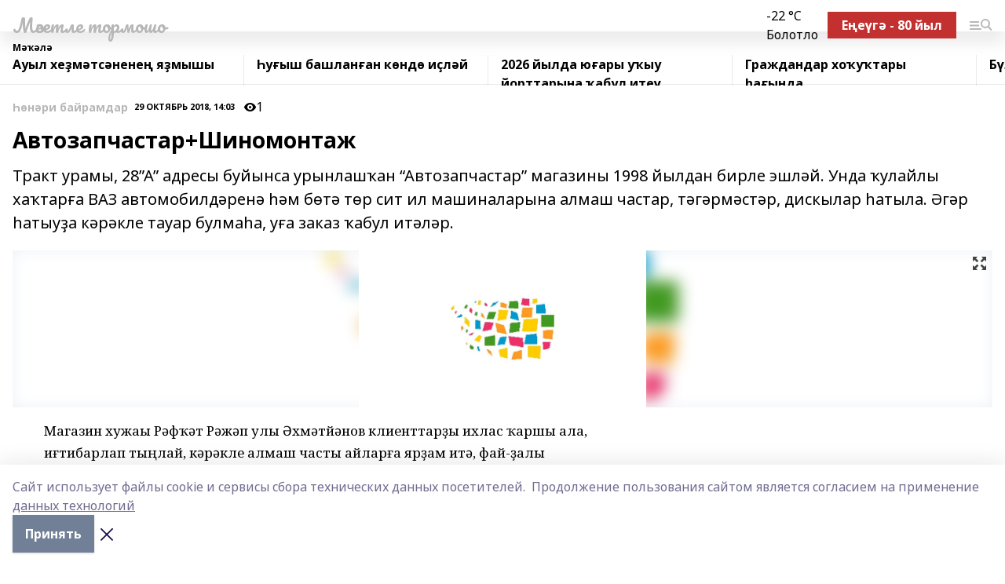

--- FILE ---
content_type: text/html; charset=utf-8
request_url: https://mechetlinskayalife-b.ru/articles/-n-ri-bayramdar/2018-10-29/avtozapchastar-shinomontazh-207403
body_size: 27953
content:
<!doctype html>
<html data-n-head-ssr lang="ru" data-n-head="%7B%22lang%22:%7B%22ssr%22:%22ru%22%7D%7D">
  <head >
    <title>Автозапчастар+Шиномонтаж</title><meta data-n-head="ssr" data-hid="google" name="google" content="notranslate"><meta data-n-head="ssr" data-hid="charset" charset="utf-8"><meta data-n-head="ssr" name="viewport" content="width=1300"><meta data-n-head="ssr" data-hid="og:url" property="og:url" content="https://mechetlinskayalife-b.ru/articles/-n-ri-bayramdar/2018-10-29/avtozapchastar-shinomontazh-207403"><meta data-n-head="ssr" data-hid="og:type" property="og:type" content="article"><meta data-n-head="ssr" name="yandex-verification" content="05b9810241a67131"><meta data-n-head="ssr" name="google-site-verification" content="YiirboC87iLXixigTUjGomXt3aplIHLXqrjMfTSUrPE"><meta data-n-head="ssr" data-hid="og:title" property="og:title" content="Автозапчастар+Шиномонтаж"><meta data-n-head="ssr" data-hid="og:description" property="og:description" content="Тракт урамы, 28”А” адресы буйынса урынлашҡан “Автозапчастар” магазины 1998 йылдан бирле эшләй. Унда ҡулайлы хаҡтарға ВАЗ автомобилдәренә һәм бөтә төр сит ил машиналарына алмаш частар, тәгәрмәстәр, дискылар һатыла. Әгәр һатыуҙа кәрәкле тауар булмаһа, уға заказ ҡабул итәләр."><meta data-n-head="ssr" data-hid="description" name="description" content="Тракт урамы, 28”А” адресы буйынса урынлашҡан “Автозапчастар” магазины 1998 йылдан бирле эшләй. Унда ҡулайлы хаҡтарға ВАЗ автомобилдәренә һәм бөтә төр сит ил машиналарына алмаш частар, тәгәрмәстәр, дискылар һатыла. Әгәр һатыуҙа кәрәкле тауар булмаһа, уға заказ ҡабул итәләр."><meta data-n-head="ssr" data-hid="og:image" property="og:image" content="https://mechetlinskayalife-b.ru/attachments/0aa90f27493e7fe27ac95e1a684eb03e2e14b494/store/crop/0/0/1500/820/1500/820/0/ae7b834746cfb4beca566d8b6874be426cd9395fbb2b59ec737625a9c2df/placeholder.png"><link data-n-head="ssr" rel="icon" href="null"><link data-n-head="ssr" rel="canonical" href="https://mechetlinskayalife-b.ru/articles/-n-ri-bayramdar/2018-10-29/avtozapchastar-shinomontazh-207403"><link data-n-head="ssr" rel="preconnect" href="https://fonts.googleapis.com"><link data-n-head="ssr" rel="stylesheet" href="/fonts/noto-sans/index.css"><link data-n-head="ssr" rel="stylesheet" href="https://fonts.googleapis.com/css2?family=Noto+Serif:wght@400;700&amp;display=swap"><link data-n-head="ssr" rel="stylesheet" href="https://fonts.googleapis.com/css2?family=Inter:wght@400;600;700;900&amp;display=swap"><link data-n-head="ssr" rel="stylesheet" href="https://fonts.googleapis.com/css2?family=Montserrat:wght@400;700&amp;display=swap"><link data-n-head="ssr" rel="stylesheet" href="https://fonts.googleapis.com/css2?family=Pacifico&amp;display=swap"><style data-n-head="ssr">:root { --active-color: #b7b7b7; }</style><script data-n-head="ssr" src="https://yastatic.net/pcode/adfox/loader.js" crossorigin="anonymous"></script><script data-n-head="ssr" src="https://vk.com/js/api/openapi.js" async></script><script data-n-head="ssr" src="https://widget.sparrow.ru/js/embed.js" async></script><script data-n-head="ssr" src="//web.webpushs.com/js/push/8784697c0df23e34f303c4c0b6f4ed92_1.js" async></script><script data-n-head="ssr" src="https://yandex.ru/ads/system/header-bidding.js" async></script><script data-n-head="ssr" src="https://ads.digitalcaramel.com/js/bashinform.ru.js" type="text/javascript"></script><script data-n-head="ssr">window.yaContextCb = window.yaContextCb || []</script><script data-n-head="ssr" src="https://yandex.ru/ads/system/context.js" async></script><script data-n-head="ssr" type="application/ld+json">{
            "@context": "https://schema.org",
            "@type": "NewsArticle",
            "mainEntityOfPage": {
              "@type": "WebPage",
              "@id": "https://mechetlinskayalife-b.ru/articles/-n-ri-bayramdar/2018-10-29/avtozapchastar-shinomontazh-207403"
            },
            "headline" : "Автозапчастар+Шиномонтаж",
            "image": [
              "https://mechetlinskayalife-b.ru/attachments/0aa90f27493e7fe27ac95e1a684eb03e2e14b494/store/crop/0/0/1500/820/1500/820/0/ae7b834746cfb4beca566d8b6874be426cd9395fbb2b59ec737625a9c2df/placeholder.png"
            ],
            "datePublished": "2018-10-29T14:03:00.000+05:00",
            "author": [],
            "publisher": {
              "@type": "Organization",
              "name": "Мәсетле тормошо",
              "logo": {
                "@type": "ImageObject",
                "url": "null"
              }
            },
            "description": "Тракт урамы, 28”А” адресы буйынса урынлашҡан “Автозапчастар” магазины 1998 йылдан бирле эшләй. Унда ҡулайлы хаҡтарға ВАЗ автомобилдәренә һәм бөтә төр сит ил машиналарына алмаш частар, тәгәрмәстәр, дискылар һатыла. Әгәр һатыуҙа кәрәкле тауар булмаһа, уға заказ ҡабул итәләр."
          }</script><link rel="preload" href="/_nuxt/05b0bf6.js" as="script"><link rel="preload" href="/_nuxt/622ad3e.js" as="script"><link rel="preload" href="/_nuxt/95dcbeb.js" as="script"><link rel="preload" href="/_nuxt/b4f0b53.js" as="script"><link rel="preload" href="/_nuxt/a4b02bc.js" as="script"><link rel="preload" href="/_nuxt/1f4701a.js" as="script"><link rel="preload" href="/_nuxt/bb7a823.js" as="script"><link rel="preload" href="/_nuxt/61cd1ad.js" as="script"><link rel="preload" href="/_nuxt/3795d03.js" as="script"><link rel="preload" href="/_nuxt/9842943.js" as="script"><style data-vue-ssr-id="02097838:0 0211d3d2:0 7e56e4e3:0 78c231fa:0 2b202313:0 3ba5510c:0 7deb7420:0 7501b878:0 67a80222:0 01f9c408:0 f11faff8:0 01b9542b:0 74a8f3db:0 fd82e6f0:0 69552a97:0 2bc4b7f8:0 77d4baa4:0 6f94af7f:0 0a7c8cf7:0 67baf181:0 a473ccf0:0 3eb3f9ae:0 0684d134:0 7eba589d:0 44e53ad8:0 d15e8f64:0">.fade-enter,.fade-leave-to{opacity:0}.fade-enter-active,.fade-leave-active{transition:opacity .2s ease}.fade-up-enter-active,.fade-up-leave-active{transition:all .35s}.fade-up-enter,.fade-up-leave-to{opacity:0;transform:translateY(-20px)}.rubric-date{display:flex;align-items:flex-end;margin-bottom:1rem}.cm-rubric{font-weight:700;font-size:14px;margin-right:.5rem;color:var(--active-color)}.cm-date{font-size:11px;text-transform:uppercase;font-weight:700}.cm-story{font-weight:700;font-size:14px;margin-left:.5rem;margin-right:.5rem;color:var(--active-color)}.serif-text{font-family:Noto Serif,serif;line-height:1.65;font-size:17px}.bg-img{background-size:cover;background-position:50%;height:0;position:relative;background-color:#e2e2e2;padding-bottom:56%;>img{position:absolute;left:0;top:0;width:100%;height:100%;-o-object-fit:cover;object-fit:cover;-o-object-position:center;object-position:center}}.btn{--text-opacity:1;color:#fff;color:rgba(255,255,255,var(--text-opacity));text-align:center;padding-top:1.5rem;padding-bottom:1.5rem;font-weight:700;cursor:pointer;margin-top:2rem;border-radius:8px;font-size:20px;background:var(--active-color)}.checkbox{border-radius:.5rem;border-width:1px;margin-right:1.25rem;cursor:pointer;border-color:#e9e9eb;width:32px;height:32px}.checkbox.__active{background:var(--active-color) 50% no-repeat url([data-uri]);border-color:var(--active-color)}.h1{margin-top:1rem;margin-bottom:1.5rem;font-weight:700;line-height:1.07;font-size:32px}.all-matters{text-align:center;cursor:pointer;padding-top:1.5rem;padding-bottom:1.5rem;font-weight:700;margin-bottom:2rem;border-radius:8px;background:#f5f5f5;font-size:20px}.all-matters.__small{padding-top:.75rem;padding-bottom:.75rem;margin-top:1.5rem;font-size:14px;border-radius:4px}[data-desktop]{.rubric-date{margin-bottom:1.25rem}.h1{font-size:46px;margin-top:1.5rem;margin-bottom:1.5rem}section.cols{display:grid;margin-left:58px;grid-gap:16px;grid-template-columns:816px 42px 300px}section.list-cols{display:grid;grid-gap:40px;grid-template-columns:1fr 300px}.matter-grid{display:flex;flex-wrap:wrap;margin-right:-16px}.top-sticky{position:-webkit-sticky;position:sticky;top:48px}.top-sticky.local{top:56px}.top-sticky.ig{top:86px}.top-sticky-matter{position:-webkit-sticky;position:sticky;z-index:1;top:102px}.top-sticky-matter.local{top:110px}.top-sticky-matter.ig{top:140px}}.search-form{display:flex;border-bottom-width:1px;--border-opacity:1;border-color:#fff;border-color:rgba(255,255,255,var(--border-opacity));padding-bottom:.75rem;justify-content:space-between;align-items:center;--text-opacity:1;color:#fff;color:rgba(255,255,255,var(--text-opacity));.reset{cursor:pointer;opacity:.5;display:block}input{background-color:transparent;border-style:none;--text-opacity:1;color:#fff;color:rgba(255,255,255,var(--text-opacity));outline:2px solid transparent;outline-offset:2px;width:66.666667%;font-size:20px}input::-moz-placeholder{color:hsla(0,0%,100%,.18824)}input:-ms-input-placeholder{color:hsla(0,0%,100%,.18824)}input::placeholder{color:hsla(0,0%,100%,.18824)}}[data-desktop] .search-form{width:820px;button{border-radius:.25rem;font-weight:700;padding:.5rem 1.5rem;cursor:pointer;--text-opacity:1;color:#fff;color:rgba(255,255,255,var(--text-opacity));font-size:22px;background:var(--active-color)}input{font-size:28px}.reset{margin-right:2rem;margin-left:auto}}html.locked{overflow:hidden}html{body{letter-spacing:-.03em;font-family:Noto Sans,sans-serif;line-height:1.19;font-size:14px}ol,ul{margin-left:2rem;margin-bottom:1rem;li{margin-bottom:.5rem}}ol{list-style-type:decimal}ul{list-style-type:disc}a{cursor:pointer;color:inherit}iframe,img,object,video{max-width:100%}}.container{padding-left:16px;padding-right:16px}[data-desktop]{min-width:1250px;.container{margin-left:auto;margin-right:auto;padding-left:0;padding-right:0;width:1250px}}
/*! normalize.css v8.0.1 | MIT License | github.com/necolas/normalize.css */html{line-height:1.15;-webkit-text-size-adjust:100%}body{margin:0}main{display:block}h1{font-size:2em;margin:.67em 0}hr{box-sizing:content-box;height:0;overflow:visible}pre{font-family:monospace,monospace;font-size:1em}a{background-color:transparent}abbr[title]{border-bottom:none;text-decoration:underline;-webkit-text-decoration:underline dotted;text-decoration:underline dotted}b,strong{font-weight:bolder}code,kbd,samp{font-family:monospace,monospace;font-size:1em}small{font-size:80%}sub,sup{font-size:75%;line-height:0;position:relative;vertical-align:baseline}sub{bottom:-.25em}sup{top:-.5em}img{border-style:none}button,input,optgroup,select,textarea{font-family:inherit;font-size:100%;line-height:1.15;margin:0}button,input{overflow:visible}button,select{text-transform:none}[type=button],[type=reset],[type=submit],button{-webkit-appearance:button}[type=button]::-moz-focus-inner,[type=reset]::-moz-focus-inner,[type=submit]::-moz-focus-inner,button::-moz-focus-inner{border-style:none;padding:0}[type=button]:-moz-focusring,[type=reset]:-moz-focusring,[type=submit]:-moz-focusring,button:-moz-focusring{outline:1px dotted ButtonText}fieldset{padding:.35em .75em .625em}legend{box-sizing:border-box;color:inherit;display:table;max-width:100%;padding:0;white-space:normal}progress{vertical-align:baseline}textarea{overflow:auto}[type=checkbox],[type=radio]{box-sizing:border-box;padding:0}[type=number]::-webkit-inner-spin-button,[type=number]::-webkit-outer-spin-button{height:auto}[type=search]{-webkit-appearance:textfield;outline-offset:-2px}[type=search]::-webkit-search-decoration{-webkit-appearance:none}::-webkit-file-upload-button{-webkit-appearance:button;font:inherit}details{display:block}summary{display:list-item}[hidden],template{display:none}blockquote,dd,dl,figure,h1,h2,h3,h4,h5,h6,hr,p,pre{margin:0}button{background-color:transparent;background-image:none}button:focus{outline:1px dotted;outline:5px auto -webkit-focus-ring-color}fieldset,ol,ul{margin:0;padding:0}ol,ul{list-style:none}html{font-family:Noto Sans,sans-serif;line-height:1.5}*,:after,:before{box-sizing:border-box;border:0 solid #e2e8f0}hr{border-top-width:1px}img{border-style:solid}textarea{resize:vertical}input::-moz-placeholder,textarea::-moz-placeholder{color:#a0aec0}input:-ms-input-placeholder,textarea:-ms-input-placeholder{color:#a0aec0}input::placeholder,textarea::placeholder{color:#a0aec0}[role=button],button{cursor:pointer}table{border-collapse:collapse}h1,h2,h3,h4,h5,h6{font-size:inherit;font-weight:inherit}a{color:inherit;text-decoration:inherit}button,input,optgroup,select,textarea{padding:0;line-height:inherit;color:inherit}code,kbd,pre,samp{font-family:Menlo,Monaco,Consolas,"Liberation Mono","Courier New",monospace}audio,canvas,embed,iframe,img,object,svg,video{display:block;vertical-align:middle}img,video{max-width:100%;height:auto}.appearance-none{-webkit-appearance:none;-moz-appearance:none;appearance:none}.bg-transparent{background-color:transparent}.bg-black{--bg-opacity:1;background-color:#000;background-color:rgba(0,0,0,var(--bg-opacity))}.bg-white{--bg-opacity:1;background-color:#fff;background-color:rgba(255,255,255,var(--bg-opacity))}.bg-gray-200{--bg-opacity:1;background-color:#edf2f7;background-color:rgba(237,242,247,var(--bg-opacity))}.bg-center{background-position:50%}.bg-top{background-position:top}.bg-no-repeat{background-repeat:no-repeat}.bg-cover{background-size:cover}.bg-contain{background-size:contain}.border-collapse{border-collapse:collapse}.border-black{--border-opacity:1;border-color:#000;border-color:rgba(0,0,0,var(--border-opacity))}.border-blue-400{--border-opacity:1;border-color:#63b3ed;border-color:rgba(99,179,237,var(--border-opacity))}.rounded{border-radius:.25rem}.rounded-lg{border-radius:.5rem}.rounded-full{border-radius:9999px}.border-none{border-style:none}.border-2{border-width:2px}.border-4{border-width:4px}.border{border-width:1px}.border-t-0{border-top-width:0}.border-t{border-top-width:1px}.border-b{border-bottom-width:1px}.cursor-pointer{cursor:pointer}.block{display:block}.inline-block{display:inline-block}.flex{display:flex}.table{display:table}.grid{display:grid}.hidden{display:none}.flex-col{flex-direction:column}.flex-wrap{flex-wrap:wrap}.flex-no-wrap{flex-wrap:nowrap}.items-center{align-items:center}.justify-center{justify-content:center}.justify-between{justify-content:space-between}.flex-grow-0{flex-grow:0}.flex-shrink-0{flex-shrink:0}.order-first{order:-9999}.order-last{order:9999}.font-sans{font-family:Noto Sans,sans-serif}.font-serif{font-family:Noto Serif,serif}.font-medium{font-weight:500}.font-semibold{font-weight:600}.font-bold{font-weight:700}.h-6{height:1.5rem}.h-12{height:3rem}.h-auto{height:auto}.h-full{height:100%}.text-xs{font-size:11px}.text-sm{font-size:12px}.text-base{font-size:14px}.text-lg{font-size:16px}.text-xl{font-size:18px}.text-2xl{font-size:21px}.text-3xl{font-size:30px}.text-4xl{font-size:46px}.leading-6{line-height:1.5rem}.leading-none{line-height:1}.leading-tight{line-height:1.07}.leading-snug{line-height:1.125}.m-0{margin:0}.my-0{margin-top:0;margin-bottom:0}.mx-0{margin-left:0;margin-right:0}.mx-1{margin-left:.25rem;margin-right:.25rem}.mx-2{margin-left:.5rem;margin-right:.5rem}.my-4{margin-top:1rem;margin-bottom:1rem}.mx-4{margin-left:1rem;margin-right:1rem}.my-5{margin-top:1.25rem;margin-bottom:1.25rem}.mx-5{margin-left:1.25rem;margin-right:1.25rem}.my-6{margin-top:1.5rem;margin-bottom:1.5rem}.my-8{margin-top:2rem;margin-bottom:2rem}.mx-auto{margin-left:auto;margin-right:auto}.-mx-3{margin-left:-.75rem;margin-right:-.75rem}.-my-4{margin-top:-1rem;margin-bottom:-1rem}.mt-0{margin-top:0}.mr-0{margin-right:0}.mb-0{margin-bottom:0}.ml-0{margin-left:0}.mt-1{margin-top:.25rem}.mr-1{margin-right:.25rem}.mb-1{margin-bottom:.25rem}.ml-1{margin-left:.25rem}.mt-2{margin-top:.5rem}.mr-2{margin-right:.5rem}.mb-2{margin-bottom:.5rem}.ml-2{margin-left:.5rem}.mt-3{margin-top:.75rem}.mr-3{margin-right:.75rem}.mb-3{margin-bottom:.75rem}.mt-4{margin-top:1rem}.mr-4{margin-right:1rem}.mb-4{margin-bottom:1rem}.ml-4{margin-left:1rem}.mt-5{margin-top:1.25rem}.mr-5{margin-right:1.25rem}.mb-5{margin-bottom:1.25rem}.mt-6{margin-top:1.5rem}.mr-6{margin-right:1.5rem}.mb-6{margin-bottom:1.5rem}.mt-8{margin-top:2rem}.mr-8{margin-right:2rem}.mb-8{margin-bottom:2rem}.ml-8{margin-left:2rem}.mt-10{margin-top:2.5rem}.ml-10{margin-left:2.5rem}.mt-12{margin-top:3rem}.mb-12{margin-bottom:3rem}.mt-16{margin-top:4rem}.mb-16{margin-bottom:4rem}.mr-20{margin-right:5rem}.mr-auto{margin-right:auto}.ml-auto{margin-left:auto}.-mt-2{margin-top:-.5rem}.max-w-none{max-width:none}.max-w-full{max-width:100%}.object-contain{-o-object-fit:contain;object-fit:contain}.object-cover{-o-object-fit:cover;object-fit:cover}.object-center{-o-object-position:center;object-position:center}.opacity-0{opacity:0}.opacity-50{opacity:.5}.outline-none{outline:2px solid transparent;outline-offset:2px}.overflow-auto{overflow:auto}.overflow-hidden{overflow:hidden}.overflow-visible{overflow:visible}.p-0{padding:0}.p-2{padding:.5rem}.p-3{padding:.75rem}.p-4{padding:1rem}.p-8{padding:2rem}.px-0{padding-left:0;padding-right:0}.py-1{padding-top:.25rem;padding-bottom:.25rem}.px-1{padding-left:.25rem;padding-right:.25rem}.py-2{padding-top:.5rem;padding-bottom:.5rem}.px-2{padding-left:.5rem;padding-right:.5rem}.py-3{padding-top:.75rem;padding-bottom:.75rem}.px-3{padding-left:.75rem;padding-right:.75rem}.py-4{padding-top:1rem;padding-bottom:1rem}.px-4{padding-left:1rem;padding-right:1rem}.px-5{padding-left:1.25rem;padding-right:1.25rem}.px-6{padding-left:1.5rem;padding-right:1.5rem}.py-8{padding-top:2rem;padding-bottom:2rem}.py-10{padding-top:2.5rem;padding-bottom:2.5rem}.pt-0{padding-top:0}.pr-0{padding-right:0}.pb-0{padding-bottom:0}.pt-1{padding-top:.25rem}.pt-2{padding-top:.5rem}.pb-2{padding-bottom:.5rem}.pl-2{padding-left:.5rem}.pt-3{padding-top:.75rem}.pb-3{padding-bottom:.75rem}.pt-4{padding-top:1rem}.pr-4{padding-right:1rem}.pb-4{padding-bottom:1rem}.pl-4{padding-left:1rem}.pt-5{padding-top:1.25rem}.pr-5{padding-right:1.25rem}.pb-5{padding-bottom:1.25rem}.pl-5{padding-left:1.25rem}.pt-6{padding-top:1.5rem}.pb-6{padding-bottom:1.5rem}.pl-6{padding-left:1.5rem}.pt-8{padding-top:2rem}.pb-8{padding-bottom:2rem}.pr-10{padding-right:2.5rem}.pb-12{padding-bottom:3rem}.pl-12{padding-left:3rem}.pb-16{padding-bottom:4rem}.pointer-events-none{pointer-events:none}.fixed{position:fixed}.absolute{position:absolute}.relative{position:relative}.sticky{position:-webkit-sticky;position:sticky}.top-0{top:0}.right-0{right:0}.bottom-0{bottom:0}.left-0{left:0}.left-auto{left:auto}.shadow{box-shadow:0 1px 3px 0 rgba(0,0,0,.1),0 1px 2px 0 rgba(0,0,0,.06)}.shadow-none{box-shadow:none}.text-center{text-align:center}.text-right{text-align:right}.text-transparent{color:transparent}.text-black{--text-opacity:1;color:#000;color:rgba(0,0,0,var(--text-opacity))}.text-white{--text-opacity:1;color:#fff;color:rgba(255,255,255,var(--text-opacity))}.text-gray-600{--text-opacity:1;color:#718096;color:rgba(113,128,150,var(--text-opacity))}.text-gray-700{--text-opacity:1;color:#4a5568;color:rgba(74,85,104,var(--text-opacity))}.uppercase{text-transform:uppercase}.underline{text-decoration:underline}.tracking-tight{letter-spacing:-.05em}.select-none{-webkit-user-select:none;-moz-user-select:none;-ms-user-select:none;user-select:none}.select-all{-webkit-user-select:all;-moz-user-select:all;-ms-user-select:all;user-select:all}.visible{visibility:visible}.invisible{visibility:hidden}.whitespace-no-wrap{white-space:nowrap}.w-auto{width:auto}.w-1\/3{width:33.333333%}.w-full{width:100%}.z-20{z-index:20}.z-50{z-index:50}.gap-1{grid-gap:.25rem;gap:.25rem}.gap-2{grid-gap:.5rem;gap:.5rem}.gap-3{grid-gap:.75rem;gap:.75rem}.gap-4{grid-gap:1rem;gap:1rem}.gap-5{grid-gap:1.25rem;gap:1.25rem}.gap-6{grid-gap:1.5rem;gap:1.5rem}.gap-8{grid-gap:2rem;gap:2rem}.gap-10{grid-gap:2.5rem;gap:2.5rem}.grid-cols-1{grid-template-columns:repeat(1,minmax(0,1fr))}.grid-cols-2{grid-template-columns:repeat(2,minmax(0,1fr))}.grid-cols-3{grid-template-columns:repeat(3,minmax(0,1fr))}.grid-cols-4{grid-template-columns:repeat(4,minmax(0,1fr))}.grid-cols-5{grid-template-columns:repeat(5,minmax(0,1fr))}.transform{--transform-translate-x:0;--transform-translate-y:0;--transform-rotate:0;--transform-skew-x:0;--transform-skew-y:0;--transform-scale-x:1;--transform-scale-y:1;transform:translateX(var(--transform-translate-x)) translateY(var(--transform-translate-y)) rotate(var(--transform-rotate)) skewX(var(--transform-skew-x)) skewY(var(--transform-skew-y)) scaleX(var(--transform-scale-x)) scaleY(var(--transform-scale-y))}.transition-all{transition-property:all}.transition{transition-property:background-color,border-color,color,fill,stroke,opacity,box-shadow,transform}@-webkit-keyframes spin{to{transform:rotate(1turn)}}@keyframes spin{to{transform:rotate(1turn)}}@-webkit-keyframes ping{75%,to{transform:scale(2);opacity:0}}@keyframes ping{75%,to{transform:scale(2);opacity:0}}@-webkit-keyframes pulse{50%{opacity:.5}}@keyframes pulse{50%{opacity:.5}}@-webkit-keyframes bounce{0%,to{transform:translateY(-25%);-webkit-animation-timing-function:cubic-bezier(.8,0,1,1);animation-timing-function:cubic-bezier(.8,0,1,1)}50%{transform:none;-webkit-animation-timing-function:cubic-bezier(0,0,.2,1);animation-timing-function:cubic-bezier(0,0,.2,1)}}@keyframes bounce{0%,to{transform:translateY(-25%);-webkit-animation-timing-function:cubic-bezier(.8,0,1,1);animation-timing-function:cubic-bezier(.8,0,1,1)}50%{transform:none;-webkit-animation-timing-function:cubic-bezier(0,0,.2,1);animation-timing-function:cubic-bezier(0,0,.2,1)}}
.nuxt-progress{position:fixed;top:0;left:0;right:0;height:2px;width:0;opacity:1;transition:width .1s,opacity .4s;background-color:var(--active-color);z-index:999999}.nuxt-progress.nuxt-progress-notransition{transition:none}.nuxt-progress-failed{background-color:red}
.page_1iNBq{position:relative;min-height:65vh}[data-desktop]{.topBanner_Im5IM{margin-left:auto;margin-right:auto;width:1256px}}
.bnr_2VvRX{margin-left:auto;margin-right:auto;width:300px}.bnr_2VvRX:not(:empty){margin-bottom:1rem}.bnrContainer_1ho9N.mb-0 .bnr_2VvRX{margin-bottom:0}[data-desktop]{.bnr_2VvRX{width:auto;margin-left:0;margin-right:0}}
.topline-container[data-v-7682f57c]{position:-webkit-sticky;position:sticky;top:0;z-index:10}.bottom-menu[data-v-7682f57c]{--bg-opacity:1;background-color:#fff;background-color:rgba(255,255,255,var(--bg-opacity));height:45px;box-shadow:0 15px 20px rgba(0,0,0,.08)}.bottom-menu.__dark[data-v-7682f57c]{--bg-opacity:1;background-color:#000;background-color:rgba(0,0,0,var(--bg-opacity));.bottom-menu-link{--text-opacity:1;color:#fff;color:rgba(255,255,255,var(--text-opacity))}.bottom-menu-link:hover{color:var(--active-color)}}.bottom-menu-links[data-v-7682f57c]{display:flex;overflow:auto;grid-gap:1rem;gap:1rem;padding-top:1rem;padding-bottom:1rem;scrollbar-width:none}.bottom-menu-links[data-v-7682f57c]::-webkit-scrollbar{display:none}.bottom-menu-link[data-v-7682f57c]{white-space:nowrap;font-weight:700}.bottom-menu-link[data-v-7682f57c]:hover{color:var(--active-color)}
.topline_KUXuM{--bg-opacity:1;background-color:#fff;background-color:rgba(255,255,255,var(--bg-opacity));padding-top:.5rem;padding-bottom:.5rem;position:relative;box-shadow:0 15px 20px rgba(0,0,0,.08);height:40px;z-index:1}.topline_KUXuM.__dark_3HDH5{--bg-opacity:1;background-color:#000;background-color:rgba(0,0,0,var(--bg-opacity))}[data-desktop]{.topline_KUXuM{height:50px}}
.container_3LUUG{display:flex;align-items:center;justify-content:space-between}.container_3LUUG.__dark_AMgBk{.logo_1geVj{--text-opacity:1;color:#fff;color:rgba(255,255,255,var(--text-opacity))}.menu-trigger_2_P72{--bg-opacity:1;background-color:#fff;background-color:rgba(255,255,255,var(--bg-opacity))}.lang_107ai,.topline-item_1BCyx{--text-opacity:1;color:#fff;color:rgba(255,255,255,var(--text-opacity))}.lang_107ai{background-image:url([data-uri])}}.lang_107ai{margin-left:auto;margin-right:1.25rem;padding-right:1rem;padding-left:.5rem;cursor:pointer;display:flex;align-items:center;font-weight:700;-webkit-appearance:none;-moz-appearance:none;appearance:none;outline:2px solid transparent;outline-offset:2px;text-transform:uppercase;background:no-repeat url([data-uri]) calc(100% - 3px) 50%}.logo-img_9ttWw{max-height:30px}.logo-text_Gwlnp{white-space:nowrap;font-family:Pacifico,serif;font-size:24px;line-height:.9;color:var(--active-color)}.menu-trigger_2_P72{cursor:pointer;width:30px;height:24px;background:var(--active-color);-webkit-mask:no-repeat url(/_nuxt/img/menu.cffb7c4.svg) center;mask:no-repeat url(/_nuxt/img/menu.cffb7c4.svg) center}.menu-trigger_2_P72.__cross_3NUSb{-webkit-mask-image:url([data-uri]);mask-image:url([data-uri])}.topline-item_1BCyx{font-weight:700;line-height:1;margin-right:16px}.topline-item_1BCyx,.topline-item_1BCyx.blue_1SDgs,.topline-item_1BCyx.red_1EmKm{--text-opacity:1;color:#fff;color:rgba(255,255,255,var(--text-opacity))}.topline-item_1BCyx.blue_1SDgs,.topline-item_1BCyx.red_1EmKm{padding:9px 18px;background:#8bb1d4}.topline-item_1BCyx.red_1EmKm{background:#c23030}.topline-item_1BCyx.default_3xuLv{font-size:12px;color:var(--active-color);max-width:100px}[data-desktop]{.logo-img_9ttWw{max-height:40px}.logo-text_Gwlnp{position:relative;top:-3px;font-size:36px}.slogan-desktop_2LraR{font-size:11px;margin-left:2.5rem;font-weight:700;text-transform:uppercase;color:#5e6a70}.lang_107ai{margin-left:0}}
.weather[data-v-f75b9a02]{display:flex;align-items:center;.icon{border-radius:9999px;margin-right:.5rem;background:var(--active-color) no-repeat 50%/11px;width:18px;height:18px}.clear{background-image:url(/_nuxt/img/clear.504a39c.svg)}.clouds{background-image:url(/_nuxt/img/clouds.35bb1b1.svg)}.few_clouds{background-image:url(/_nuxt/img/few_clouds.849e8ce.svg)}.rain{background-image:url(/_nuxt/img/rain.fa221cc.svg)}.snow{background-image:url(/_nuxt/img/snow.3971728.svg)}.thunderstorm_w_rain{background-image:url(/_nuxt/img/thunderstorm_w_rain.f4f5bf2.svg)}.thunderstorm{background-image:url(/_nuxt/img/thunderstorm.bbf00c1.svg)}.text{font-size:12px;font-weight:700;line-height:1;color:rgba(0,0,0,.9)}}.__dark.weather .text[data-v-f75b9a02]{--text-opacity:1;color:#fff;color:rgba(255,255,255,var(--text-opacity))}
.block_35WEi{position:-webkit-sticky;position:sticky;left:0;width:100%;padding-top:.75rem;padding-bottom:.75rem;--bg-opacity:1;background-color:#fff;background-color:rgba(255,255,255,var(--bg-opacity));--text-opacity:1;color:#000;color:rgba(0,0,0,var(--text-opacity));height:68px;z-index:8;border-bottom:1px solid rgba(0,0,0,.08235)}.block_35WEi.invisible_3bwn4{visibility:hidden}.block_35WEi.local_2u9p8,.block_35WEi.local_ext_2mSQw{top:40px}.block_35WEi.local_2u9p8.has_bottom_items_u0rcZ,.block_35WEi.local_ext_2mSQw.has_bottom_items_u0rcZ{top:85px}.block_35WEi.ig_3ld7e{top:50px}.block_35WEi.ig_3ld7e.has_bottom_items_u0rcZ{top:95px}.block_35WEi.bi_3BhQ1,.block_35WEi.bi_ext_1Yp6j{top:49px}.block_35WEi.bi_3BhQ1.has_bottom_items_u0rcZ,.block_35WEi.bi_ext_1Yp6j.has_bottom_items_u0rcZ{top:94px}.block_35WEi.red_wPGsU{background:#fdf3f3;.blockTitle_1BF2P{color:#d65a47}}.block_35WEi.blue_2AJX7{background:#e6ecf2;.blockTitle_1BF2P{color:#8bb1d4}}.block_35WEi{.loading_1RKbb{height:1.5rem;margin:0 auto}}.blockTitle_1BF2P{font-weight:700;font-size:12px;margin-bottom:.25rem;display:inline-block;overflow:hidden;max-height:1.2em;display:-webkit-box;-webkit-line-clamp:1;-webkit-box-orient:vertical;text-overflow:ellipsis}.items_2XU71{display:flex;overflow:auto;margin-left:-16px;margin-right:-16px;padding-left:16px;padding-right:16px}.items_2XU71::-webkit-scrollbar{display:none}.item_KFfAv{flex-shrink:0;flex-grow:0;padding-right:1rem;margin-right:1rem;font-weight:700;overflow:hidden;width:295px;max-height:2.4em;border-right:1px solid rgba(0,0,0,.08235);display:-webkit-box;-webkit-line-clamp:2;-webkit-box-orient:vertical;text-overflow:ellipsis}.item_KFfAv:hover{opacity:.75}[data-desktop]{.block_35WEi{height:54px}.block_35WEi.local_2u9p8,.block_35WEi.local_ext_2mSQw{top:50px}.block_35WEi.local_2u9p8.has_bottom_items_u0rcZ,.block_35WEi.local_ext_2mSQw.has_bottom_items_u0rcZ{top:95px}.block_35WEi.ig_3ld7e{top:80px}.block_35WEi.ig_3ld7e.has_bottom_items_u0rcZ{top:125px}.block_35WEi.bi_3BhQ1,.block_35WEi.bi_ext_1Yp6j{top:42px}.block_35WEi.bi_3BhQ1.has_bottom_items_u0rcZ,.block_35WEi.bi_ext_1Yp6j.has_bottom_items_u0rcZ{top:87px}.block_35WEi.image_3yONs{.prev_1cQoq{background-image:url([data-uri])}.next_827zB{background-image:url([data-uri])}}.wrapper_TrcU4{display:grid;grid-template-columns:240px calc(100% - 320px)}.next_827zB,.prev_1cQoq{position:absolute;cursor:pointer;width:24px;height:24px;top:4px;left:210px;background:url([data-uri])}.next_827zB{left:auto;right:15px;background:url([data-uri])}.blockTitle_1BF2P{font-size:18px;padding-right:2.5rem;margin-right:0;max-height:2.4em;-webkit-line-clamp:2}.items_2XU71{margin-left:0;padding-left:0;-ms-scroll-snap-type:x mandatory;scroll-snap-type:x mandatory;scroll-behavior:smooth;scrollbar-width:none}.item_KFfAv,.items_2XU71{margin-right:0;padding-right:0}.item_KFfAv{padding-left:1.25rem;scroll-snap-align:start;width:310px;border-left:1px solid rgba(0,0,0,.08235);border-right:none}}
@-webkit-keyframes rotate-data-v-8cdd8c10{0%{transform:rotate(0)}to{transform:rotate(1turn)}}@keyframes rotate-data-v-8cdd8c10{0%{transform:rotate(0)}to{transform:rotate(1turn)}}.component[data-v-8cdd8c10]{height:3rem;margin-top:1.5rem;margin-bottom:1.5rem;display:flex;justify-content:center;align-items:center;span{height:100%;width:4rem;background:no-repeat url(/_nuxt/img/loading.dd38236.svg) 50%/contain;-webkit-animation:rotate-data-v-8cdd8c10 .8s infinite;animation:rotate-data-v-8cdd8c10 .8s infinite}}
.promo_ZrQsB{text-align:center;display:block;--text-opacity:1;color:#fff;color:rgba(255,255,255,var(--text-opacity));font-weight:500;font-size:16px;line-height:1;position:relative;z-index:1;background:#d65a47;padding:6px 20px}[data-desktop]{.promo_ZrQsB{margin-left:auto;margin-right:auto;font-size:18px;padding:12px 40px}}
.feedTriggerMobile_1uP3h{text-align:center;width:100%;left:0;bottom:0;padding:1rem;color:#000;color:rgba(0,0,0,var(--text-opacity));background:#e7e7e7;filter:drop-shadow(0 -10px 30px rgba(0,0,0,.4))}.feedTriggerMobile_1uP3h,[data-desktop] .feedTriggerDesktop_eR1zC{position:fixed;font-weight:700;--text-opacity:1;z-index:8}[data-desktop] .feedTriggerDesktop_eR1zC{color:#fff;color:rgba(255,255,255,var(--text-opacity));cursor:pointer;padding:1rem 1rem 1rem 1.5rem;display:flex;align-items:center;justify-content:space-between;width:auto;font-size:28px;right:20px;bottom:20px;line-height:.85;background:var(--active-color);.new_36fkO{--bg-opacity:1;background-color:#fff;background-color:rgba(255,255,255,var(--bg-opacity));font-size:18px;padding:.25rem .5rem;margin-left:1rem;color:var(--active-color)}}
.noindex_1PbKm{display:block}.rubricDate_XPC5P{display:flex;margin-bottom:1rem;align-items:center;flex-wrap:wrap;grid-row-gap:.5rem;row-gap:.5rem}[data-desktop]{.rubricDate_XPC5P{margin-left:58px}.noindex_1PbKm,.pollContainer_25rgc{margin-left:40px}.noindex_1PbKm{width:700px}}
.h1_fQcc_{margin-top:0;margin-bottom:1rem;font-size:28px}.bigLead_37UJd{margin-bottom:1.25rem;font-size:20px}[data-desktop]{.h1_fQcc_{margin-bottom:1.25rem;margin-top:0;font-size:40px}.bigLead_37UJd{font-size:21px;margin-bottom:2rem}.smallLead_3mYo6{font-size:21px;font-weight:500}.leadImg_n0Xok{display:grid;grid-gap:2rem;gap:2rem;margin-bottom:2rem;grid-template-columns:repeat(2,minmax(0,1fr));margin-left:40px;width:700px}}
.partner[data-v-73e20f19]{margin-top:1rem;margin-bottom:1rem;color:rgba(0,0,0,.31373)}
.blurImgContainer_3_532{position:relative;overflow:hidden;--bg-opacity:1;background-color:#edf2f7;background-color:rgba(237,242,247,var(--bg-opacity));background-position:50%;background-repeat:no-repeat;display:flex;align-items:center;justify-content:center;aspect-ratio:16/9;background-image:url(/img/loading.svg)}.blurImgBlur_2fI8T{background-position:50%;background-size:cover;filter:blur(10px)}.blurImgBlur_2fI8T,.blurImgImg_ZaMSE{position:absolute;left:0;top:0;width:100%;height:100%}.blurImgImg_ZaMSE{-o-object-fit:contain;object-fit:contain;-o-object-position:center;object-position:center}.play_hPlPQ{background-size:contain;background-position:50%;background-repeat:no-repeat;position:relative;z-index:1;width:18%;min-width:30px;max-width:80px;aspect-ratio:1/1;background-image:url([data-uri])}[data-desktop]{.play_hPlPQ{min-width:35px}}
.fs-icon[data-v-2dcb0dcc]{position:absolute;cursor:pointer;right:0;top:0;transition-property:background-color,border-color,color,fill,stroke,opacity,box-shadow,transform;transition-duration:.3s;width:25px;height:25px;background:url(/_nuxt/img/fs.32f317e.svg) 0 100% no-repeat}
.photoText_slx0c{padding-top:.25rem;font-family:Noto Serif,serif;font-size:13px;a{color:var(--active-color)}}.author_1ZcJr{color:rgba(0,0,0,.50196);span{margin-right:.25rem}}[data-desktop]{.photoText_slx0c{padding-top:.75rem;font-size:12px;line-height:1}.author_1ZcJr{font-size:11px}}.photoText_slx0c.textWhite_m9vxt{--text-opacity:1;color:#fff;color:rgba(255,255,255,var(--text-opacity));.author_1ZcJr{--text-opacity:1;color:#fff;color:rgba(255,255,255,var(--text-opacity))}}
.block_1h4f8{margin-bottom:1.5rem}[data-desktop] .block_1h4f8{margin-bottom:2rem}
.paragraph[data-v-7a4bd814]{a{color:var(--active-color)}p{margin-bottom:1.5rem}ol,ul{margin-left:2rem;margin-bottom:1rem;li{margin-bottom:.5rem}}ol{list-style-type:decimal}ul{list-style-type:disc}.question{font-weight:700;font-size:21px;line-height:1.43}.answer:before,.question:before{content:"— "}h2,h3,h4{font-weight:700;margin-bottom:1.5rem;line-height:1.07;font-family:Noto Sans,sans-serif}h2{font-size:30px}h3{font-size:21px}h4{font-size:18px}blockquote{padding-top:1rem;padding-bottom:1rem;margin-bottom:1rem;font-weight:700;font-family:Noto Sans,sans-serif;border-top:6px solid var(--active-color);border-bottom:6px solid var(--active-color);font-size:19px;line-height:1.15}.table-wrapper{overflow:auto}table{border-collapse:collapse;margin-top:1rem;margin-bottom:1rem;min-width:100%;td{padding:.75rem .5rem;border-width:1px}p{margin:0}}}
.readus_3o8ag{margin-bottom:1.5rem;font-weight:700;font-size:16px}.subscribeButton_2yILe{font-weight:700;--text-opacity:1;color:#fff;color:rgba(255,255,255,var(--text-opacity));text-align:center;letter-spacing:-.05em;background:var(--active-color);padding:0 8px 3px;border-radius:11px;font-size:15px;width:140px}.rTitle_ae5sX{margin-bottom:1rem;font-family:Noto Sans,sans-serif;font-weight:700;color:#202022;font-size:20px;font-style:normal;line-height:normal}.items_1vOtx{display:flex;flex-wrap:wrap;grid-gap:.75rem;gap:.75rem;max-width:360px}.items_1vOtx.regional_OHiaP{.socialIcon_1xwkP{width:calc(33% - 10px)}.socialIcon_1xwkP:first-child,.socialIcon_1xwkP:nth-child(2){width:calc(50% - 10px)}}.socialIcon_1xwkP{margin-bottom:.5rem;background-size:contain;background-repeat:no-repeat;flex-shrink:0;width:calc(50% - 10px);background-position:0;height:30px}.vkIcon_1J2rG{background-image:url(/_nuxt/img/vk.07bf3d5.svg)}.vkShortIcon_1XRTC{background-image:url(/_nuxt/img/vk-short.1e19426.svg)}.tgIcon_3Y6iI{background-image:url(/_nuxt/img/tg.bfb93b5.svg)}.zenIcon_1Vpt0{background-image:url(/_nuxt/img/zen.1c41c49.svg)}.okIcon_3Q4dv{background-image:url(/_nuxt/img/ok.de8d66c.svg)}.okShortIcon_12fSg{background-image:url(/_nuxt/img/ok-short.e0e3723.svg)}.maxIcon_3MreL{background-image:url(/_nuxt/img/max.da7c1ef.png)}[data-desktop]{.readus_3o8ag{margin-left:2.5rem}.items_1vOtx{flex-wrap:nowrap;max-width:none;align-items:center}.subscribeButton_2yILe{text-align:center;font-weight:700;width:auto;padding:4px 7px 7px;font-size:25px}.socialIcon_1xwkP{height:45px}.vkIcon_1J2rG{width:197px!important}.vkShortIcon_1XRTC{width:90px!important}.tgIcon_3Y6iI{width:160px!important}.zenIcon_1Vpt0{width:110px!important}.okIcon_3Q4dv{width:256px!important}.okShortIcon_12fSg{width:90px!important}.maxIcon_3MreL{width:110px!important}}
.socials_3qx1G{margin-bottom:1.5rem}.socials_3qx1G.__black a{--border-opacity:1;border-color:#000;border-color:rgba(0,0,0,var(--border-opacity))}.socials_3qx1G.__border-white_1pZ66 .items_JTU4t a{--border-opacity:1;border-color:#fff;border-color:rgba(255,255,255,var(--border-opacity))}.socials_3qx1G{a{display:block;background-position:50%;background-repeat:no-repeat;cursor:pointer;width:20%;border:.5px solid #e2e2e2;border-right-width:0;height:42px}a:last-child{border-right-width:1px}}.items_JTU4t{display:flex}.vk_3jS8H{background-image:url(/_nuxt/img/vk.a3fc87d.svg)}.ok_3Znis{background-image:url(/_nuxt/img/ok.480e53f.svg)}.wa_32a2a{background-image:url(/_nuxt/img/wa.f2f254d.svg)}.tg_1vndD{background-image:url([data-uri])}.print_3gkIT{background-image:url(/_nuxt/img/print.f5ef7f3.svg)}.max_sqBYC{background-image:url([data-uri])}[data-desktop]{.socials_3qx1G{margin-bottom:0;width:42px}.socials_3qx1G.__sticky{position:-webkit-sticky;position:sticky;top:102px}.socials_3qx1G.__sticky.local_3XMUZ{top:110px}.socials_3qx1G.__sticky.ig_zkzMn{top:140px}.socials_3qx1G{a{width:auto;border-width:1px;border-bottom-width:0}a:last-child{border-bottom-width:1px}}.items_JTU4t{display:block}}.socials_3qx1G.__dark_1QzU6{a{border-color:#373737}.vk_3jS8H{background-image:url(/_nuxt/img/vk-white.dc41d20.svg)}.ok_3Znis{background-image:url(/_nuxt/img/ok-white.c2036d3.svg)}.wa_32a2a{background-image:url(/_nuxt/img/wa-white.e567518.svg)}.tg_1vndD{background-image:url([data-uri])}.print_3gkIT{background-image:url(/_nuxt/img/print-white.f6fd3d9.svg)}.max_sqBYC{background-image:url([data-uri])}}
.blockTitle_2XRiy{margin-bottom:.75rem;font-weight:700;font-size:28px}.itemsContainer_3JjHp{overflow:auto;margin-right:-1rem}.items_Kf7PA{width:770px;display:flex;overflow:auto}.teaserItem_ZVyTH{padding:.75rem;background:#f2f2f4;width:240px;margin-right:16px;.img_3lUmb{margin-bottom:.5rem}.title_3KNuK{line-height:1.07;font-size:18px;font-weight:700}}.teaserItem_ZVyTH:hover .title_3KNuK{color:var(--active-color)}[data-desktop]{.blockTitle_2XRiy{font-size:30px}.itemsContainer_3JjHp{margin-right:0;overflow:visible}.items_Kf7PA{display:grid;grid-template-columns:repeat(3,minmax(0,1fr));grid-gap:1.5rem;gap:1.5rem;width:auto;overflow:visible}.teaserItem_ZVyTH{width:auto;margin-right:0;background-color:transparent;padding:0;.img_3lUmb{background:#8894a2 url(/_nuxt/img/pattern-mix.5c9ce73.svg) 100% 100% no-repeat;padding-right:40px}.title_3KNuK{font-size:21px}}}
.footer_2pohu{padding:2rem .75rem;margin-top:2rem;position:relative;background:#282828;color:#eceff1}[data-desktop]{.footer_2pohu{padding:2.5rem 0}}
.footerContainer_YJ8Ze{display:grid;grid-template-columns:repeat(1,minmax(0,1fr));grid-gap:20px;font-family:Inter,sans-serif;font-size:13px;line-height:1.38;a{--text-opacity:1;color:#fff;color:rgba(255,255,255,var(--text-opacity));opacity:.75}a:hover{opacity:.5}}.contacts_3N-fT{display:grid;grid-template-columns:repeat(1,minmax(0,1fr));grid-gap:.75rem;gap:.75rem}[data-desktop]{.footerContainer_YJ8Ze{grid-gap:2.5rem;gap:2.5rem;grid-template-columns:1fr 1fr 1fr 220px;padding-bottom:20px!important}.footerContainer_YJ8Ze.__2_3FM1O{grid-template-columns:1fr 220px}.footerContainer_YJ8Ze.__3_2yCD-{grid-template-columns:1fr 1fr 220px}.footerContainer_YJ8Ze.__4_33040{grid-template-columns:1fr 1fr 1fr 220px}}</style>
  </head>
  <body class="desktop " data-desktop="1" data-n-head="%7B%22class%22:%7B%22ssr%22:%22desktop%20%22%7D,%22data-desktop%22:%7B%22ssr%22:%221%22%7D%7D">
    <div data-server-rendered="true" id="__nuxt"><!----><div id="__layout"><div><!----> <div class="bg-white"><div class="bnrContainer_1ho9N mb-0 topBanner_Im5IM"><div title="banner_1" class="adfox-bnr bnr_2VvRX"></div></div> <!----> <!----> <!----></div> <div class="topline-container" data-v-7682f57c><div data-v-7682f57c><div class="topline_KUXuM"><div class="container container_3LUUG"><a href="/" class="nuxt-link-active logo-text_Gwlnp">Мәсетле тормошо</a> <!----> <div class="weather ml-auto mr-3" data-v-f75b9a02><div class="icon clouds" data-v-f75b9a02></div> <div class="text" data-v-f75b9a02>-22 °С <br data-v-f75b9a02>Болотло</div></div> <a href="/rubric/pobeda-80" target="_blank" class="topline-item_1BCyx red_1EmKm">Еңеүгә - 80 йыл</a> <!----> <div class="menu-trigger_2_P72"></div></div></div></div> <!----></div> <div><div class="block_35WEi undefined local_ext_2mSQw"><div class="component loading_1RKbb" data-v-8cdd8c10><span data-v-8cdd8c10></span></div></div> <!----> <div class="page_1iNBq"><div><!----> <div class="feedTriggerDesktop_eR1zC"><span>Бөтә яңылыҡтар</span> <!----></div></div> <div class="container mt-4"><div><div class="rubricDate_XPC5P"><a href="/articles/-n-ri-bayramdar" class="cm-rubric nuxt-link-active">Һөнәри байрамдар</a> <div class="cm-date mr-2">29 Октябрь 2018, 14:03</div> <div class="flex items-center gap-1 mx-1"><img src="[data-uri]" alt> <div>1</div></div> <!----></div> <section class="cols"><div><div class="mb-4"><!----> <h1 class="h1 h1_fQcc_">Автозапчастар+Шиномонтаж</h1> <h2 class="bigLead_37UJd">Тракт урамы, 28”А” адресы буйынса урынлашҡан “Автозапчастар” магазины 1998 йылдан бирле эшләй. Унда ҡулайлы хаҡтарға ВАЗ автомобилдәренә һәм бөтә төр сит ил машиналарына алмаш частар, тәгәрмәстәр, дискылар һатыла. Әгәр һатыуҙа кәрәкле тауар булмаһа, уға заказ ҡабул итәләр.</h2> <div data-v-73e20f19><!----> <!----></div> <!----> <div class="relative mx-auto" style="max-width:1500px;"><div><div class="blurImgContainer_3_532" style="filter:brightness(100%);min-height:200px;"><div class="blurImgBlur_2fI8T" style="background-image:url(https://mechetlinskayalife-b.ru/attachments/282bb865f5ce1b88c2ed3ddd511d58aa94bf4cce/store/crop/0/0/1500/820/1600/0/0/ae7b834746cfb4beca566d8b6874be426cd9395fbb2b59ec737625a9c2df/placeholder.png);"></div> <img src="https://mechetlinskayalife-b.ru/attachments/282bb865f5ce1b88c2ed3ddd511d58aa94bf4cce/store/crop/0/0/1500/820/1600/0/0/ae7b834746cfb4beca566d8b6874be426cd9395fbb2b59ec737625a9c2df/placeholder.png" class="blurImgImg_ZaMSE"> <!----></div> <div class="fs-icon" data-v-2dcb0dcc></div></div> <!----></div></div> <!----> <div><div class="block_1h4f8"><div class="paragraph serif-text" style="margin-left:40px;width:700px;" data-v-7a4bd814>Магазин хужаһы Рәфҡәт Рәжәп улы Әхмәтйәнов клиенттарҙы ихлас ҡаршы ала, иғтибарлап тыңлай, кәрәкле алмаш часты һайларға ярҙам итә, фай-ҙалы кәңәштәрен бирә. Даими клиенттарға ташламалар яһай.</div></div><div class="block_1h4f8"><div class="paragraph serif-text" style="margin-left:40px;width:700px;" data-v-7a4bd814><br> Магазин эргәһендә генә шиномонтаж бар, унда тәгәрмәстәрҙе ремонтлау, етешһеҙлектәрен бөтөрөү, балансировкалау, вулканизациялау, сезонға бәйле тәгәрмәстәрҙе алмаштырыу өсөн кәрәкле бөтә ҡорамалдар бар. Башҡарылған эштәрҙең сифатына айырыуса иғтибар бүленә, сөнки клиенттар-ҙың һаны шуға бәйле. Ә улар аҙ түгел, араларында даими мөрәжәғәт итеүселәр ҙә күп. Тәгәрмәстәрҙе монтажлау хеҙмәтенә һорау көҙ һәм яҙ арта. Ундай ваҡыттарҙа оҫтахана һуңғы клиентҡа тиклем эшләй.</div></div><div class="block_1h4f8"><div class="paragraph serif-text" style="margin-left:40px;width:700px;" data-v-7a4bd814><br> Тәгәрмәстәрҙе монтажлау буйынса сифатлы башҡарыл-ған эш – юлда хәүефһеҙлек нигеҙе. Бында үҙ эшенең ысын оҫтаһы, яуаплы, иғтибарлы һәм бөхтә хеҙмәткәр, һәр автомобиль хужаһына ярҙамға килергә әҙер торған Николай Семенов эшләй. Уның хеҙмәт урынында һәр ваҡыт тәртип. Водителдәр Николай Семенов хаҡында тик яҡшы фекерҙә генә. Был шиномонтажға килеүсе клиенттар даимиға әйләнә.</div></div><div class="block_1h4f8"><div class="paragraph serif-text" style="margin-left:40px;width:700px;" data-v-7a4bd814><br> <b>Магазин иртәнге сәғәт 9-ҙан киске 7-гә тиклем эшләй. Йәкшәмбе – ял. Автомобилдәргә алмаш частар һәм тәгәрмәс-  тәрҙе ремонтлау буйынса һорауҙар менән 8-961-363-86-84 телефоны буйынса мөрәжәғәт итергә. </b></div></div><div class="block_1h4f8"><div class="paragraph serif-text" style="margin-left:40px;width:700px;" data-v-7a4bd814><br> <i>Реклама хоҡуғында.</i><br></div></div></div> <!----> <!----> <!----> <!----> <!----> <!----> <!----> <!----> <!----></div> <div><div class="__sticky socials_3qx1G"><div class="items_JTU4t"><a class="vk_3jS8H"></a><a class="tg_1vndD"></a><a class="wa_32a2a"></a><a class="ok_3Znis"></a><a class="max_sqBYC"></a> <a class="print_3gkIT"></a></div></div></div> <div><div class="top-sticky-matter "><div class="flex bnrContainer_1ho9N"><div title="banner_6" class="adfox-bnr bnr_2VvRX"></div></div> <div class="flex bnrContainer_1ho9N"><div title="banner_9" class="html-bnr bnr_2VvRX"></div></div></div></div></section></div> <!----> <div><!----> <!----> <div class="mb-8"><div class="blockTitle_2XRiy">Новости партнеров</div> <div class="itemsContainer_3JjHp"><div class="items_Kf7PA"><a href="https://fotobank02.ru/" class="teaserItem_ZVyTH"><div class="img_3lUmb"><div class="blurImgContainer_3_532"><div class="blurImgBlur_2fI8T"></div> <img class="blurImgImg_ZaMSE"> <!----></div></div> <div class="title_3KNuK">Фотобанк журналистов РБ</div></a><a href="https://fotobank02.ru/еда-и-напитки/" class="teaserItem_ZVyTH"><div class="img_3lUmb"><div class="blurImgContainer_3_532"><div class="blurImgBlur_2fI8T"></div> <img class="blurImgImg_ZaMSE"> <!----></div></div> <div class="title_3KNuK">Рубрика &quot;Еда и напитки&quot;</div></a><a href="https://fotobank02.ru/животные/" class="teaserItem_ZVyTH"><div class="img_3lUmb"><div class="blurImgContainer_3_532"><div class="blurImgBlur_2fI8T"></div> <img class="blurImgImg_ZaMSE"> <!----></div></div> <div class="title_3KNuK">Рубрика &quot;Животные&quot;</div></a></div></div></div></div> <!----> <!----> <!----> <!----></div> <div class="component" style="display:none;" data-v-8cdd8c10><span data-v-8cdd8c10></span></div> <div class="inf"></div></div></div> <div class="footer_2pohu"><div><div class="footerContainer_YJ8Ze __2_3FM1O __4_33040 container"><div><p>&copy; 2026 Учредитель - Агентство по печати и средствам массовой информации Республики Башкортостан.</p>
<p></p>
<p><a href="https://mechetlinskayalife-b.ru/pages/ob-ispolzovanii-personalnykh-dannykh">Об использовании персональных данных</a></p></div> <!----> <div>Баш мөхәррир  Э. Ф. БАҺАУЕТДИНОВА
</div> <div class="contacts_3N-fT"><div><b>Телефон</b> <div>8(34770)2-00-05; 8(34770)2-00-32.</div></div><div><b>Электрон почта</b> <div>bagautdinova.e@rbsmi.ru</div></div><!----><!----><!----><!----><!----><!----></div></div> <div class="container"><div class="flex mt-4"><a href="https://metrika.yandex.ru/stat/?id=45414810" target="_blank" rel="nofollow" class="mr-4"><img src="https://informer.yandex.ru/informer/45414810/3_0_FFFFFFFF_EFEFEFFF_0_pageviews" alt="Яндекс.Метрика" title="Яндекс.Метрика: данные за сегодня (просмотры, визиты и уникальные посетители)" style="width:88px; height:31px; border:0;"></a> <a href="https://www.liveinternet.ru/click" target="_blank" class="mr-4"><img src="https://counter.yadro.ru/logo?11.6" title="LiveInternet: показано число просмотров за 24 часа, посетителей за 24 часа и за сегодня" alt width="88" height="31" style="border:0"></a> <!----></div></div></div></div> <!----><!----><!----><!----><!----><!----><!----><!----><!----><!----><!----></div></div></div><script>window.__NUXT__=(function(a,b,c,d,e,f,g,h,i,j,k,l,m,n,o,p,q,r,s,t,u,v,w,x,y,z,A,B,C,D,E,F,G,H,I,J,K,L,M,N,O,P,Q,R,S,T,U,V,W,X,Y,Z,_,$,aa,ab,ac,ad,ae,af,ag,ah,ai,aj,ak,al,am,an,ao,ap,aq,ar,as,at,au,av,aw,ax,ay,az,aA,aB,aC,aD,aE,aF,aG,aH,aI,aJ,aK,aL,aM,aN,aO,aP,aQ,aR,aS,aT,aU,aV,aW,aX,aY,aZ,a_,a$,ba,bb,bc,bd,be,bf,bg,bh,bi,bj,bk,bl,bm,bn,bo,bp,bq,br,bs,bt,bu,bv,bw,bx,by,bz,bA,bB,bC,bD,bE,bF,bG,bH,bI,bJ,bK,bL,bM,bN,bO,bP,bQ,bR,bS,bT,bU,bV,bW,bX,bY,bZ,b_,b$,ca,cb,cc,cd,ce,cf,cg,ch,ci,cj,ck,cl,cm,cn,co,cp,cq,cr,cs,ct,cu,cv,cw,cx,cy,cz,cA,cB,cC,cD,cE,cF,cG,cH,cI,cJ,cK,cL,cM,cN,cO,cP,cQ,cR,cS,cT,cU,cV,cW,cX,cY,cZ,c_,c$,da,db,dc,dd,de,df,dg,dh,di,dj,dk,dl,dm,dn,do0,dp,dq,dr,ds,dt,du,dv,dw,dx,dy,dz,dA,dB,dC,dD,dE,dF,dG,dH,dI,dJ,dK,dL,dM,dN,dO,dP,dQ,dR,dS,dT,dU,dV,dW,dX,dY,dZ,d_,d$,ea,eb,ec,ed,ee,ef,eg,eh,ei,ej,ek,el,em,en,eo,ep,eq,er,es,et,eu,ev,ew,ex,ey,ez,eA,eB,eC,eD,eE,eF,eG,eH,eI,eJ,eK,eL,eM,eN,eO,eP,eQ,eR,eS,eT,eU,eV,eW,eX,eY,eZ,e_,e$,fa,fb,fc,fd,fe,ff,fg,fh,fi,fj,fk,fl){bf.id=207403;bf.title=bg;bf.lead=q;bf.is_promo=g;bf.erid=d;bf.show_authors=g;bf.published_at=bh;bf.noindex_text=d;bf.platform_id=o;bf.lightning=g;bf.registration_area="bashkortostan";bf.is_partners_matter=g;bf.mark_as_ads=g;bf.advertiser_details=d;bf.kind=bi;bf.kind_path="\u002Farticles";bf.image={author:d,source:d,description:d,width:1500,height:820,url:bj,apply_blackout:c};bf.image_90="https:\u002F\u002Fmechetlinskayalife-b.ru\u002Fattachments\u002F9c9863cb6466a262dd1b2cc4ed1eb68060ec6d7b\u002Fstore\u002Fcrop\u002F0\u002F0\u002F1500\u002F820\u002F90\u002F0\u002F0\u002Fae7b834746cfb4beca566d8b6874be426cd9395fbb2b59ec737625a9c2df\u002Fplaceholder.png";bf.image_250="https:\u002F\u002Fmechetlinskayalife-b.ru\u002Fattachments\u002Fd2b292d54b54f1bbe0623934d329f30e7bd11b28\u002Fstore\u002Fcrop\u002F0\u002F0\u002F1500\u002F820\u002F250\u002F0\u002F0\u002Fae7b834746cfb4beca566d8b6874be426cd9395fbb2b59ec737625a9c2df\u002Fplaceholder.png";bf.image_800="https:\u002F\u002Fmechetlinskayalife-b.ru\u002Fattachments\u002F2caadddbe215e0b35e83fd386b5169374de4cf71\u002Fstore\u002Fcrop\u002F0\u002F0\u002F1500\u002F820\u002F800\u002F0\u002F0\u002Fae7b834746cfb4beca566d8b6874be426cd9395fbb2b59ec737625a9c2df\u002Fplaceholder.png";bf.image_1600="https:\u002F\u002Fmechetlinskayalife-b.ru\u002Fattachments\u002F282bb865f5ce1b88c2ed3ddd511d58aa94bf4cce\u002Fstore\u002Fcrop\u002F0\u002F0\u002F1500\u002F820\u002F1600\u002F0\u002F0\u002Fae7b834746cfb4beca566d8b6874be426cd9395fbb2b59ec737625a9c2df\u002Fplaceholder.png";bf.path=bk;bf.rubric_title=j;bf.rubric_path=r;bf.type=s;bf.authors=[];bf.platform_title=m;bf.platform_host=t;bf.meta_information_attributes={id:967489,title:d,description:q,keywords:d};bf.theme="white";bf.noindex=d;bf.hide_views=g;bf.views=p;bf.content_blocks=[{position:c,kind:a,text:"Магазин хужаһы Рәфҡәт Рәжәп улы Әхмәтйәнов клиенттарҙы ихлас ҡаршы ала, иғтибарлап тыңлай, кәрәкле алмаш часты һайларға ярҙам итә, фай-ҙалы кәңәштәрен бирә. Даими клиенттарға ташламалар яһай."},{position:p,kind:a,text:"\u003Cbr\u003E Магазин эргәһендә генә шиномонтаж бар, унда тәгәрмәстәрҙе ремонтлау, етешһеҙлектәрен бөтөрөү, балансировкалау, вулканизациялау, сезонға бәйле тәгәрмәстәрҙе алмаштырыу өсөн кәрәкле бөтә ҡорамалдар бар. Башҡарылған эштәрҙең сифатына айырыуса иғтибар бүленә, сөнки клиенттар-ҙың һаны шуға бәйле. Ә улар аҙ түгел, араларында даими мөрәжәғәт итеүселәр ҙә күп. Тәгәрмәстәрҙе монтажлау хеҙмәтенә һорау көҙ һәм яҙ арта. Ундай ваҡыттарҙа оҫтахана һуңғы клиентҡа тиклем эшләй."},{position:u,kind:a,text:"\u003Cbr\u003E Тәгәрмәстәрҙе монтажлау буйынса сифатлы башҡарыл-ған эш – юлда хәүефһеҙлек нигеҙе. Бында үҙ эшенең ысын оҫтаһы, яуаплы, иғтибарлы һәм бөхтә хеҙмәткәр, һәр автомобиль хужаһына ярҙамға килергә әҙер торған Николай Семенов эшләй. Уның хеҙмәт урынында һәр ваҡыт тәртип. Водителдәр Николай Семенов хаҡында тик яҡшы фекерҙә генә. Был шиномонтажға килеүсе клиенттар даимиға әйләнә."},{position:bl,kind:a,text:"\u003Cbr\u003E \u003Cb\u003EМагазин иртәнге сәғәт 9-ҙан киске 7-гә тиклем эшләй. Йәкшәмбе – ял. Автомобилдәргә алмаш частар һәм тәгәрмәс-  тәрҙе ремонтлау буйынса һорауҙар менән 8-961-363-86-84 телефоны буйынса мөрәжәғәт итергә. \u003C\u002Fb\u003E"},{position:bm,kind:a,text:"\u003Cbr\u003E \u003Ci\u003EРеклама хоҡуғында.\u003C\u002Fi\u003E\u003Cbr\u003E"}];bf.poll=d;bf.official_comment=d;bf.tags=[];bf.schema_org=[{"@context":bn,"@type":v,url:t,logo:d},{"@context":bn,"@type":"BreadcrumbList",itemListElement:[{"@type":bo,position:p,name:s,item:{name:s,"@id":"https:\u002F\u002Fmechetlinskayalife-b.ru\u002Farticles"}},{"@type":bo,position:u,name:j,item:{name:j,"@id":"https:\u002F\u002Fmechetlinskayalife-b.ru\u002Farticles\u002F-n-ri-bayramdar"}}]},{"@context":"http:\u002F\u002Fschema.org","@type":"NewsArticle",mainEntityOfPage:{"@type":"WebPage","@id":bp},headline:bg,genre:j,url:bp,description:q,text:" Магазин хужаһы Рәфҡәт Рәжәп улы Әхмәтйәнов клиенттарҙы ихлас ҡаршы ала, иғтибарлап тыңлай, кәрәкле алмаш часты һайларға ярҙам итә, фай-ҙалы кәңәштәрен бирә. Даими клиенттарға ташламалар яһай.  Магазин эргәһендә генә шиномонтаж бар, унда тәгәрмәстәрҙе ремонтлау, етешһеҙлектәрен бөтөрөү, балансировкалау, вулканизациялау, сезонға бәйле тәгәрмәстәрҙе алмаштырыу өсөн кәрәкле бөтә ҡорамалдар бар. Башҡарылған эштәрҙең сифатына айырыуса иғтибар бүленә, сөнки клиенттар-ҙың һаны шуға бәйле. Ә улар аҙ түгел, араларында даими мөрәжәғәт итеүселәр ҙә күп. Тәгәрмәстәрҙе монтажлау хеҙмәтенә һорау көҙ һәм яҙ арта. Ундай ваҡыттарҙа оҫтахана һуңғы клиентҡа тиклем эшләй.  Тәгәрмәстәрҙе монтажлау буйынса сифатлы башҡарыл-ған эш – юлда хәүефһеҙлек нигеҙе. Бында үҙ эшенең ысын оҫтаһы, яуаплы, иғтибарлы һәм бөхтә хеҙмәткәр, һәр автомобиль хужаһына ярҙамға килергә әҙер торған Николай Семенов эшләй. Уның хеҙмәт урынында һәр ваҡыт тәртип. Водителдәр Николай Семенов хаҡында тик яҡшы фекерҙә генә. Был шиномонтажға килеүсе клиенттар даимиға әйләнә.  Магазин иртәнге сәғәт 9-ҙан киске 7-гә тиклем эшләй. Йәкшәмбе – ял. Автомобилдәргә алмаш частар һәм тәгәрмәс-  тәрҙе ремонтлау буйынса һорауҙар менән 8-961-363-86-84 телефоны буйынса мөрәжәғәт итергә.   Реклама хоҡуғында.",author:{"@type":v,name:m},about:[],image:[bj],datePublished:bh,dateModified:"2020-12-16T06:26:42.096+05:00",publisher:{"@type":v,name:m,logo:{"@type":"ImageObject",url:d}}}];bf.story=d;bf.small_lead_image=g;bf.translated_by=d;bf.counters={google_analytics_id:bq,yandex_metrika_id:br,liveinternet_counter_id:bs};return {layout:"default",data:[{matters:[bf]}],fetch:{"0":{mainItem:d,minorItem:d}},error:d,state:{platform:{meta_information_attributes:{id:o,title:"Мэсетле тормошо",description:bt,keywords:bt},id:o,color:"#b7b7b7",title:m,domain:"mechetlinskayalife-b.ru",hostname:t,footer_text:d,favicon_url:d,contact_email:"feedback@rbsmi.ru",logo_mobile_url:d,logo_desktop_url:d,logo_footer_url:d,weather_data:{desc:"Clouds",temp:-22.35,date:"2026-01-17T22:55:57+00:00"},template:"local_ext",footer_column_first:"\u003Cp\u003E&copy; 2026 Учредитель - Агентство по печати и средствам массовой информации Республики Башкортостан.\u003C\u002Fp\u003E\n\u003Cp\u003E\u003C\u002Fp\u003E\n\u003Cp\u003E\u003Ca href=\"https:\u002F\u002Fmechetlinskayalife-b.ru\u002Fpages\u002Fob-ispolzovanii-personalnykh-dannykh\"\u003EОб использовании персональных данных\u003C\u002Fa\u003E\u003C\u002Fp\u003E",footer_column_second:e,footer_column_third:"Баш мөхәррир  Э. Ф. БАҺАУЕТДИНОВА\n",link_yandex_news:e,h1_title_on_main_page:e,send_pulse_code:"\u002F\u002Fweb.webpushs.com\u002Fjs\u002Fpush\u002F8784697c0df23e34f303c4c0b6f4ed92_1.js",announcement:{is_active:g},banners:[{code:"{\"ownerId\":379790,\"containerId\":\"adfox_162495846989468809\",\"params\":{\"pp\":\"bpxd\",\"ps\":\"faze\",\"p2\":\"hgom\"}}",slug:"banner_1",description:"Над топлайном - “№1. 1256x250”",visibility:k,provider:h},{code:"{\"ownerId\":379790,\"containerId\":\"adfox_162495847040338876\",\"params\":{\"pp\":\"bpxe\",\"ps\":\"faze\",\"p2\":\"hgon\"}}",slug:"banner_2",description:"Лента новостей - “№2. 240x400”",visibility:k,provider:h},{code:"{\"ownerId\":379790,\"containerId\":\"adfox_162495847059522795\",\"params\":{\"pp\":\"bpxf\",\"ps\":\"faze\",\"p2\":\"hgoo\"}}",slug:"banner_3",description:"Лента новостей - “№3. 240x400”",visibility:k,provider:h},{code:"{\"ownerId\":379790,\"containerId\":\"adfox_162495847366735774\",\"params\":{\"pp\":\"bpxi\",\"ps\":\"faze\",\"p2\":\"hgor\"}}",slug:"banner_6",description:"Правая колонка. - “№6. 240x400” + ротация",visibility:k,provider:h},{code:"{\"ownerId\":379790,\"containerId\":\"adfox_162495847398947659\",\"params\":{\"pp\":\"bpxj\",\"ps\":\"faze\",\"p2\":\"hgos\"}}",slug:"banner_7",description:"Конкурс. Правая колонка. - “№7. 240x400”",visibility:k,provider:h},{code:"{\"ownerId\":379790,\"containerId\":\"adfox_162495847462146722\",\"params\":{\"pp\":\"bpxk\",\"ps\":\"faze\",\"p2\":\"hgot\"}}",slug:"m_banner_1",description:"Над топлайном - “№1. Мобайл”",visibility:n,provider:h},{code:"{\"ownerId\":379790,\"containerId\":\"adfox_162495847493555126\",\"params\":{\"pp\":\"bpxl\",\"ps\":\"faze\",\"p2\":\"hgou\"}}",slug:"m_banner_2",description:"После ленты новостей - “№2. Мобайл”",visibility:n,provider:h},{code:"{\"ownerId\":379790,\"containerId\":\"adfox_162495847598628050\",\"params\":{\"pp\":\"bpxm\",\"ps\":\"faze\",\"p2\":\"hgov\"}}",slug:"m_banner_3",description:"Между редакционным и рекламным блоками - “№3. Мобайл”",visibility:n,provider:h},{code:"{\"ownerId\":379790,\"containerId\":\"adfox_16249584771894881\",\"params\":{\"pp\":\"bpxn\",\"ps\":\"faze\",\"p2\":\"hgow\"}}",slug:"m_banner_4",description:"Плоский баннер",visibility:n,provider:h},{code:"{\"ownerId\":379790,\"containerId\":\"adfox_162495847902168700\",\"params\":{\"pp\":\"bpxo\",\"ps\":\"faze\",\"p2\":\"hgox\"}}",slug:"m_banner_5",description:"Между рекламным блоком и футером - “№5. Мобайл”",visibility:n,provider:h},{code:d,slug:"lucky_ads",description:"Рекламный код от LuckyAds",visibility:i,provider:f},{code:d,slug:"oblivki",description:"Рекламный код от Oblivki",visibility:i,provider:f},{code:d,slug:"gnezdo",description:"Рекламный код от Gnezdo",visibility:i,provider:f},{code:d,slug:"yandex_rtb_head",description:"Яндекс РТБ с видеорекламой в шапке сайта",visibility:i,provider:f},{code:d,slug:"yandex_rtb_amp",description:"Яндекс РТБ на AMP страницах",visibility:i,provider:f},{code:d,slug:"yandex_rtb_footer",description:"Яндекс РТБ в футере",visibility:i,provider:f},{code:d,slug:"relap_inline",description:"Рекламный код от Relap.io In-line",visibility:i,provider:f},{code:d,slug:"relap_teaser",description:"Рекламный код от Relap.io в тизерах",visibility:i,provider:f},{code:d,slug:bu,description:"Рекламный код от MediaMetrics",visibility:i,provider:f},{code:"\u003Cdiv id=\"DivID\"\u003E\u003C\u002Fdiv\u003E\n\u003Cscript type=\"text\u002Fjavascript\"\nsrc=\"\u002F\u002Fnews.mediametrics.ru\u002Fcgi-bin\u002Fb.fcgi?ac=b&m=js&n=4&id=DivID\" \ncharset=\"UTF-8\"\u003E\n\u003C\u002Fscript\u003E",slug:bu,description:"Код Mediametrics",visibility:i,provider:f},{code:"\u003Cdiv id=\"moevideobanner240400\"\u003E\u003C\u002Fdiv\u003E\n\u003Cscript type=\"text\u002Fjavascript\"\u003E\n  (\n    () =\u003E {\n      const script = document.createElement(\"script\");\n      script.src = \"https:\u002F\u002Fcdn1.moe.video\u002Fp\u002Fb.js\";\n      script.onload = () =\u003E {\n        addBanner({\n\telement: '#moevideobanner240400',\n\tplacement: 11427,\n\twidth: '240px',\n\theight: '400px',\n\tadvertCount: 0,\n        });\n      };\n      document.body.append(script);\n    }\n  )()\n\u003C\u002Fscript\u003E",slug:"banner_9",description:"Второй баннер 240х400 в материале",visibility:k,provider:f}],teaser_blocks:[],global_teaser_blocks:[{title:"Новости партнеров",is_shown_on_desktop:l,is_shown_on_mobile:l,blocks:{first:{url:"https:\u002F\u002Ffotobank02.ru\u002F",title:"Фотобанк журналистов РБ",image_url:"https:\u002F\u002Fapi.bashinform.ru\u002Fattachments\u002F63d42eda232029efef92c47b0568ba5952456ae3\u002Fstore\u002Fd7a7f8bfe555ab7353d3a7a9b6f107ca7258fc9d98077dd1521c7912bb8b\u002FWhatsApp+Image+2025-09-25+at+10.28.45.jpeg"},second:{url:"https:\u002F\u002Ffotobank02.ru\u002Fеда-и-напитки\u002F",title:"Рубрика \"Еда и напитки\"",image_url:"https:\u002F\u002Fapi.bashinform.ru\u002Fattachments\u002F65f1ca830a8d3d9a2ef4c2d2f3e04b1d41b62328\u002Fstore\u002F8e32f1273bc0aa9da026807075eb1a7448a0b6bfb52e34cafb7a1b8f40fa\u002F2025-09-25_16-16-13.jpg"},third:{url:"https:\u002F\u002Ffotobank02.ru\u002Fживотные\u002F",title:"Рубрика \"Животные\"",image_url:"https:\u002F\u002Fapi.bashinform.ru\u002Fattachments\u002Fce2247dd25de5c22a7afacb4f4e2d3b6e10cad0e\u002Fstore\u002F2920d64bbcabf9e4174c31827c6224192dff10a4c8aee0b47afd2965d121\u002F2025-09-25_16-18-10.jpg"}}}],menu_items:[],rubrics:[{slug:w,title:bv,id:w},{slug:bw,title:x,id:bw},{slug:bx,title:y,id:bx},{slug:by,title:z,id:by},{slug:bz,title:A,id:bz},{slug:bA,title:B,id:bA},{slug:bB,title:C,id:bB},{slug:bC,title:D,id:bC},{slug:bD,title:E,id:bD},{slug:bE,title:j,id:bE},{slug:bF,title:F,id:bF},{slug:bG,title:G,id:bG},{slug:bH,title:H,id:bH},{slug:bI,title:I,id:bI},{slug:bJ,title:J,id:bJ},{slug:bK,title:K,id:bK},{slug:bL,title:L,id:bL},{slug:bM,title:M,id:bM},{slug:bN,title:N,id:bN},{slug:bO,title:O,id:bO},{slug:bP,title:P,id:bP},{slug:bQ,title:Q,id:bQ},{slug:bR,title:R,id:bR},{slug:bS,title:S,id:bS},{slug:bT,title:T,id:bT},{slug:bU,title:U,id:bU},{slug:bV,title:V,id:bV},{slug:bW,title:W,id:bW},{slug:bX,title:X,id:bX},{slug:bY,title:Y,id:bY},{slug:bZ,title:Z,id:bZ},{slug:b_,title:_,id:b_},{slug:b$,title:$,id:b$},{slug:ca,title:aa,id:ca},{slug:cb,title:ab,id:cb},{slug:cc,title:ac,id:cc},{slug:cd,title:ad,id:cd},{slug:ce,title:ae,id:ce},{slug:cf,title:af,id:cf},{slug:cg,title:ag,id:cg},{slug:ch,title:ah,id:ch},{slug:ci,title:ai,id:ci},{slug:cj,title:aj,id:cj},{slug:ck,title:ak,id:ck},{slug:cl,title:al,id:cl},{slug:cm,title:am,id:cm},{slug:cn,title:an,id:cn},{slug:co,title:ao,id:co},{slug:cp,title:ap,id:cp},{slug:cq,title:aq,id:cq},{slug:cr,title:ar,id:cr},{slug:cs,title:as,id:cs},{slug:ct,title:at,id:ct},{slug:cu,title:au,id:cu},{slug:cv,title:av,id:cv},{slug:cw,title:aw,id:cw},{slug:cx,title:ax,id:cx},{slug:cy,title:ay,id:cy},{slug:cz,title:az,id:cz},{slug:cA,title:aA,id:cA},{slug:cB,title:aB,id:cB},{slug:cC,title:aC,id:cC},{slug:cD,title:aD,id:cD},{slug:cE,title:aE,id:cE},{slug:cF,title:aF,id:cF},{slug:cG,title:aG,id:cG},{slug:cH,title:aH,id:cH},{slug:cI,title:aI,id:cI},{slug:cJ,title:aJ,id:cJ},{slug:cK,title:aK,id:cK},{slug:cL,title:aL,id:cL},{slug:cM,title:aM,id:cM},{slug:cN,title:aN,id:cN},{slug:cO,title:aO,id:cO},{slug:cP,title:aP,id:cP},{slug:cQ,title:aQ,id:cQ},{slug:cR,title:aR,id:cR},{slug:cS,title:aS,id:cS},{slug:cT,title:aT,id:cT},{slug:cU,title:aU,id:cU},{slug:cV,title:aV,id:cV},{slug:cW,title:aW,id:cW},{slug:cX,title:aX,id:cX},{slug:cY,title:aY,id:cY},{slug:cZ,title:aZ,id:cZ},{slug:c_,title:a_,id:c_},{slug:c$,title:a$,id:c$},{slug:da,title:ba,id:da},{slug:db,title:bb,id:db},{slug:dc,title:bc,id:dc},{slug:dd,title:bd,id:dd},{slug:de,title:be,id:de},{slug:df,title:"Файҙалы эштәр йылы",id:df}],language:"bak",language_title:"Башкирский",matter_kinds:[{id:"news_item",title:"Новость"},{id:bi,title:"Статья"},{id:"opinion",title:"Мнение"},{id:"press_conference",title:"Пресс-конференция"},{id:"card",title:"Карточки"},{id:"tilda",title:"Тильда"},{id:"gallery",title:"Фотогалерея"},{id:"video",title:"Видео"},{id:"survey",title:"Опрос"},{id:"test",title:"Тест"},{id:"podcast",title:"Подкаст"},{id:"persona",title:"Персона"},{id:"contest",title:"Конкурс"},{id:"broadcast",title:"Онлайн-трансляция"}],menu_sections:[{title:dg,position:c,section_type:dh,menu_items:[{title:di,url:dj,position:c,menu:b,item_type:a},{title:dk,url:dl,position:c,menu:b,item_type:a},{title:dm,url:dn,position:c,menu:b,item_type:a},{title:do0,url:dp,position:c,menu:b,item_type:a},{title:dq,url:dr,position:c,menu:b,item_type:a}]},{title:dg,position:c,section_type:ds,menu_items:[{title:di,url:dj,position:c,menu:b,item_type:a},{title:dk,url:dl,position:c,menu:b,item_type:a},{title:dm,url:dn,position:c,menu:b,item_type:a},{title:do0,url:dp,position:c,menu:b,item_type:a},{title:dq,url:dr,position:c,menu:b,item_type:a}]},{title:dt,position:c,section_type:dh,menu_items:[{title:aS,url:du,position:c,menu:b,item_type:a},{title:x,url:dv,position:p,menu:b,item_type:a},{title:y,url:dw,position:u,menu:b,item_type:a},{title:A,url:dx,position:bl,menu:b,item_type:a},{title:B,url:dy,position:bm,menu:b,item_type:a},{title:C,url:dz,position:5,menu:b,item_type:a},{title:D,url:dA,position:6,menu:b,item_type:a},{title:E,url:dB,position:7,menu:b,item_type:a},{title:j,url:r,position:8,menu:b,item_type:a},{title:F,url:dC,position:9,menu:b,item_type:a},{title:G,url:dD,position:10,menu:b,item_type:a},{title:H,url:dE,position:11,menu:b,item_type:a},{title:I,url:dF,position:12,menu:b,item_type:a},{title:J,url:dG,position:13,menu:b,item_type:a},{title:K,url:dH,position:14,menu:b,item_type:a},{title:L,url:dI,position:15,menu:b,item_type:a},{title:M,url:dJ,position:16,menu:b,item_type:a},{title:N,url:dK,position:17,menu:b,item_type:a},{title:O,url:dL,position:18,menu:b,item_type:a},{title:P,url:dM,position:19,menu:b,item_type:a},{title:Q,url:dN,position:20,menu:b,item_type:a},{title:R,url:dO,position:21,menu:b,item_type:a},{title:S,url:dP,position:22,menu:b,item_type:a},{title:T,url:dQ,position:23,menu:b,item_type:a},{title:ba,url:dR,position:24,menu:b,item_type:a},{title:U,url:dS,position:25,menu:b,item_type:a},{title:bb,url:dT,position:26,menu:b,item_type:a},{title:V,url:dU,position:27,menu:b,item_type:a},{title:dV,url:dW,position:28,menu:b,item_type:a},{title:W,url:dX,position:29,menu:b,item_type:a},{title:X,url:dY,position:30,menu:b,item_type:a},{title:Y,url:dZ,position:31,menu:b,item_type:a},{title:d_,url:d$,position:32,menu:b,item_type:a},{title:Z,url:ea,position:33,menu:b,item_type:a},{title:_,url:eb,position:34,menu:b,item_type:a},{title:$,url:ec,position:35,menu:b,item_type:a},{title:aa,url:ed,position:36,menu:b,item_type:a},{title:ab,url:ee,position:37,menu:b,item_type:a},{title:ac,url:ef,position:38,menu:b,item_type:a},{title:ad,url:eg,position:39,menu:b,item_type:a},{title:ae,url:eh,position:40,menu:b,item_type:a},{title:af,url:ei,position:41,menu:b,item_type:a},{title:ag,url:ej,position:42,menu:b,item_type:a},{title:av,url:ek,position:43,menu:b,item_type:a},{title:el,url:em,position:44,menu:b,item_type:a},{title:ai,url:en,position:45,menu:b,item_type:a},{title:aj,url:eo,position:46,menu:b,item_type:a},{title:aZ,url:ep,position:47,menu:b,item_type:a},{title:ak,url:eq,position:48,menu:b,item_type:a},{title:al,url:er,position:49,menu:b,item_type:a},{title:be,url:es,position:50,menu:b,item_type:a},{title:a_,url:et,position:51,menu:b,item_type:a},{title:am,url:eu,position:52,menu:b,item_type:a},{title:ao,url:ev,position:53,menu:b,item_type:a},{title:ap,url:ew,position:54,menu:b,item_type:a},{title:aq,url:ex,position:55,menu:b,item_type:a},{title:ar,url:ey,position:56,menu:b,item_type:a},{title:as,url:ez,position:57,menu:b,item_type:a},{title:bd,url:eA,position:58,menu:b,item_type:a},{title:au,url:eB,position:59,menu:b,item_type:a},{title:aw,url:eC,position:60,menu:b,item_type:a},{title:a$,url:eD,position:61,menu:b,item_type:a},{title:ax,url:eE,position:62,menu:b,item_type:a},{title:ay,url:eF,position:63,menu:b,item_type:a},{title:az,url:eG,position:64,menu:b,item_type:a},{title:aA,url:eH,position:65,menu:b,item_type:a},{title:aB,url:eI,position:66,menu:b,item_type:a},{title:aC,url:eJ,position:67,menu:b,item_type:a},{title:aD,url:eK,position:68,menu:b,item_type:a},{title:aE,url:eL,position:69,menu:b,item_type:a},{title:aF,url:eM,position:70,menu:b,item_type:a},{title:aG,url:eN,position:71,menu:b,item_type:a},{title:aH,url:eO,position:72,menu:b,item_type:a},{title:aI,url:eP,position:73,menu:b,item_type:a},{title:aJ,url:eQ,position:74,menu:b,item_type:a},{title:aK,url:eR,position:75,menu:b,item_type:a},{title:aL,url:eS,position:76,menu:b,item_type:a},{title:aM,url:eT,position:77,menu:b,item_type:a},{title:aO,url:eU,position:78,menu:b,item_type:a},{title:aP,url:eV,position:79,menu:b,item_type:a},{title:aQ,url:eW,position:80,menu:b,item_type:a},{title:aR,url:eX,position:81,menu:b,item_type:a},{title:aT,url:eY,position:82,menu:b,item_type:a},{title:aU,url:eZ,position:83,menu:b,item_type:a},{title:e_,url:e$,position:84,menu:b,item_type:a},{title:fa,url:fb,position:85,menu:b,item_type:a},{title:aV,url:fc,position:86,menu:b,item_type:a},{title:aW,url:fd,position:o,menu:b,item_type:a},{title:aX,url:fe,position:88,menu:b,item_type:a},{title:aY,url:ff,position:89,menu:b,item_type:a},{title:z,url:fg,position:90,menu:b,item_type:a},{title:bc,url:fh,position:91,menu:b,item_type:a},{title:ah,url:fi,position:92,menu:b,item_type:a},{title:an,url:fj,position:93,menu:b,item_type:a},{title:at,url:fk,position:94,menu:b,item_type:a},{title:aN,url:fl,position:95,menu:b,item_type:a}]},{title:dt,position:c,section_type:ds,menu_items:[{title:x,url:dv,position:c,menu:b,item_type:a},{title:y,url:dw,position:c,menu:b,item_type:a},{title:z,url:fg,position:c,menu:b,item_type:a},{title:A,url:dx,position:c,menu:b,item_type:a},{title:B,url:dy,position:c,menu:b,item_type:a},{title:C,url:dz,position:c,menu:b,item_type:a},{title:D,url:dA,position:c,menu:b,item_type:a},{title:E,url:dB,position:c,menu:b,item_type:a},{title:j,url:r,position:c,menu:b,item_type:a},{title:F,url:dC,position:c,menu:b,item_type:a},{title:G,url:dD,position:c,menu:b,item_type:a},{title:H,url:dE,position:c,menu:b,item_type:a},{title:I,url:dF,position:c,menu:b,item_type:a},{title:J,url:dG,position:c,menu:b,item_type:a},{title:K,url:dH,position:c,menu:b,item_type:a},{title:L,url:dI,position:c,menu:b,item_type:a},{title:M,url:dJ,position:c,menu:b,item_type:a},{title:N,url:dK,position:c,menu:b,item_type:a},{title:O,url:dL,position:c,menu:b,item_type:a},{title:P,url:dM,position:c,menu:b,item_type:a},{title:Q,url:dN,position:c,menu:b,item_type:a},{title:R,url:dO,position:c,menu:b,item_type:a},{title:S,url:dP,position:c,menu:b,item_type:a},{title:bc,url:fh,position:c,menu:b,item_type:a},{title:T,url:dQ,position:c,menu:b,item_type:a},{title:ba,url:dR,position:c,menu:b,item_type:a},{title:U,url:dS,position:c,menu:b,item_type:a},{title:bb,url:dT,position:c,menu:b,item_type:a},{title:V,url:dU,position:c,menu:b,item_type:a},{title:dV,url:dW,position:c,menu:b,item_type:a},{title:W,url:dX,position:c,menu:b,item_type:a},{title:X,url:dY,position:c,menu:b,item_type:a},{title:Y,url:dZ,position:c,menu:b,item_type:a},{title:d_,url:d$,position:c,menu:b,item_type:a},{title:Z,url:ea,position:c,menu:b,item_type:a},{title:_,url:eb,position:c,menu:b,item_type:a},{title:$,url:ec,position:c,menu:b,item_type:a},{title:aa,url:ed,position:c,menu:b,item_type:a},{title:ab,url:ee,position:c,menu:b,item_type:a},{title:ac,url:ef,position:c,menu:b,item_type:a},{title:ad,url:eg,position:c,menu:b,item_type:a},{title:ae,url:eh,position:c,menu:b,item_type:a},{title:af,url:ei,position:c,menu:b,item_type:a},{title:ag,url:ej,position:c,menu:b,item_type:a},{title:av,url:ek,position:c,menu:b,item_type:a},{title:el,url:em,position:c,menu:b,item_type:a},{title:ah,url:fi,position:c,menu:b,item_type:a},{title:ai,url:en,position:c,menu:b,item_type:a},{title:aj,url:eo,position:c,menu:b,item_type:a},{title:aZ,url:ep,position:c,menu:b,item_type:a},{title:ak,url:eq,position:c,menu:b,item_type:a},{title:al,url:er,position:c,menu:b,item_type:a},{title:be,url:es,position:c,menu:b,item_type:a},{title:a_,url:et,position:c,menu:b,item_type:a},{title:am,url:eu,position:c,menu:b,item_type:a},{title:an,url:fj,position:c,menu:b,item_type:a},{title:ao,url:ev,position:c,menu:b,item_type:a},{title:ap,url:ew,position:c,menu:b,item_type:a},{title:aq,url:ex,position:c,menu:b,item_type:a},{title:ar,url:ey,position:c,menu:b,item_type:a},{title:as,url:ez,position:c,menu:b,item_type:a},{title:at,url:fk,position:c,menu:b,item_type:a},{title:bd,url:eA,position:c,menu:b,item_type:a},{title:au,url:eB,position:c,menu:b,item_type:a},{title:a$,url:eD,position:c,menu:b,item_type:a},{title:aw,url:eC,position:c,menu:b,item_type:a},{title:ax,url:eE,position:c,menu:b,item_type:a},{title:ay,url:eF,position:c,menu:b,item_type:a},{title:az,url:eG,position:c,menu:b,item_type:a},{title:aA,url:eH,position:c,menu:b,item_type:a},{title:aB,url:eI,position:c,menu:b,item_type:a},{title:aC,url:eJ,position:c,menu:b,item_type:a},{title:aD,url:eK,position:c,menu:b,item_type:a},{title:aE,url:eL,position:c,menu:b,item_type:a},{title:aF,url:eM,position:c,menu:b,item_type:a},{title:aG,url:eN,position:c,menu:b,item_type:a},{title:aH,url:eO,position:c,menu:b,item_type:a},{title:aI,url:eP,position:c,menu:b,item_type:a},{title:aJ,url:eQ,position:c,menu:b,item_type:a},{title:aK,url:eR,position:c,menu:b,item_type:a},{title:aL,url:eS,position:c,menu:b,item_type:a},{title:aM,url:eT,position:c,menu:b,item_type:a},{title:aN,url:fl,position:c,menu:b,item_type:a},{title:aO,url:eU,position:c,menu:b,item_type:a},{title:aP,url:eV,position:c,menu:b,item_type:a},{title:aQ,url:eW,position:c,menu:b,item_type:a},{title:aR,url:eX,position:c,menu:b,item_type:a},{title:aT,url:eY,position:c,menu:b,item_type:a},{title:aU,url:eZ,position:c,menu:b,item_type:a},{title:e_,url:e$,position:c,menu:b,item_type:a},{title:fa,url:fb,position:c,menu:b,item_type:a},{title:aV,url:fc,position:c,menu:b,item_type:a},{title:aW,url:fd,position:c,menu:b,item_type:a},{title:aX,url:fe,position:c,menu:b,item_type:a},{title:aY,url:ff,position:c,menu:b,item_type:a}]}],social_networks:{social_vk:e,social_ok:e,social_fb:e,social_ig:e,social_twitter:e,social_youtube:e,social_zen:e,social_rss:"https:\u002F\u002Fmechetlinskayalife-b.ru\u002Frss\u002Fyandex.xml",social_telegram:e,social_max:d},analytics:{yandex_metrika_id:br,yandex_metrika_id_2:e,google_analytics_id:bq,liveinternet_counter_id:bs,yandex_verification:"05b9810241a67131",zen_verification:d,google_verification:"YiirboC87iLXixigTUjGomXt3aplIHLXqrjMfTSUrPE",mail_counter_id:d,mail_informer_id:d},related_platforms:[],contacts:{phone:"8(34770)2-00-05; 8(34770)2-00-32.",email:"bagautdinova.e@rbsmi.ru",address:d,staff_office:d,collaboration:d,receiving_office:d,advertising_office:d,editors_office:d},logo_text:m,promo_blocks:{see_also:[]},news_feed_promo_blocks:{promo:[],popular:[]},topline_items:[{title:aS,url:du,in_new_tab:l,theme:"red",location:b,position:418}],news_feeds:[{id:1705,title:bv,color:"black",filters:{matter_types:[],rubrics:[w],stories:[]}}],finance_quotes:[{name:"USD",value:"77.8332",change:"-0.6948",updated_at:"2026-01-17T19:00:14.333+05:00"},{name:"EUR",value:"90.5366",change:"-1.2757",updated_at:"2026-01-17T19:00:14.335+05:00"},{name:"BRO",value:"62.514",change:"0.52",updated_at:"2026-01-09T19:00:10.407+05:00"},{name:"WTI",value:"58.238",change:"0.48",updated_at:"2026-01-09T19:00:10.412+05:00"}],social_widgets:{widget_fb:e,widget_fb_app_id:d,widget_vk:e,widget_ok:e,widget_twitter:e,widget_ig:e},magazine:{is_active:g},lightning_matters:{main:[],minor:[]},subscribe_form_enabled:d,copying_disabled:d,fromMemcached:l},footerVisible:l,user:d,coronavirus:d,pageMatter:bf,referrer:d,isExternal:g,i18n:{routeParams:{}}},serverRendered:l,routePath:bk,config:{_app:{basePath:"\u002F",assetsPath:"\u002F_nuxt\u002F",cdnURL:d}}}}("common","top",0,null,"","html",false,"adfox","both","Һөнәри байрамдар","desktop",true,"Мәсетле тормошо","mobile",87,1,"Тракт урамы, 28”А” адресы буйынса урынлашҡан “Автозапчастар” магазины 1998 йылдан бирле эшләй. Унда ҡулайлы хаҡтарға ВАЗ автомобилдәренә һәм бөтә төр сит ил машиналарына алмаш частар, тәгәрмәстәр, дискылар һатыла. Әгәр һатыуҙа кәрәкле тауар булмаһа, уға заказ ҡабул итәләр.","\u002Farticles\u002F-n-ri-bayramdar","Мәҡәлә","https:\u002F\u002Fmechetlinskayalife-b.ru",2,"Organization","care","Кеше һәм уның эше","Мәҙәниәт","Редакция  сәфәре","ХАТТАРҘАН","Юбилярҙар","Яҡташтарыбыҙ","Беҙҙекеләр шундай!","Торлаҡ-коммуналь хужалыҡ","Кеше. Йәмғиәт. Закон","Яҡташтар","Халыҡ өсөн эшләйбеҙ","Спорт","Йәштәр мөхите","Мәғариф","Крәҫтиән эштәре","Байрам тәьҫораттары","1 октябрь – Халыҡ-ара оло йәштәгеләр көнө","Төҙөкләндереү","Хәтер","Демография","Халыҡ йолалары","Социаль ярҙам","Общие статьи","Урындағы үҙидара","Был көн  календарҙа","Конкурстар","Изгелек","Шәфҡәтлелек","Дәүләт телдәре","Сәйәсәт","Баҙар һәм ҡулланыусы","Дин","Ғаилә йылы","Гәзит уҡыусылар ижады","Рәсми","Һайлау","Тәбиғәт һәм беҙ","Бөгөн республикала","Белем биреү учреждениеларында","Бөйөк Ватан һуғышы ветерандары","Бөйөк ватан һуғышында еңеүҙең 73 йыллығына","Реклама","Һорау – яуап","Был ҡыҙыҡлы","Туризм","Көнүҙәк","Мәғариф учреждениеларында","Төрлөләр","Мәктәп тормошо","Матбуғат","Патриотик тәрбиә","Йәмғиәт","Актуаль интервью","Хәйриә ","Хеҙмәтенә күрә – хөрмәте!","Иман","Акция","Ғәҙәттән тыш хәл","Һаулыҡ һаҡлау","Файҙалы кәңәштәр","Хәрби саҡырылыш","Милли проекттар","Хәрби-патриотик тәрбиә","Иҫкә алайыҡ","Бөтә рәсәй халыҡ иҫәбен алыу","Иҡтисад ","Арҙаҡлы яҡташтарыбыҙ","Юбилейҙар","Рәхим итегеҙ","Халыҡ иҫәбен алыу","Бөйөк Еңеүҙең 75 йыллығына","Күсмә  редакция","Мәсетле районы юбилейы","Уңайлы мөхит ","Хужабикәгә кәңәштәр","Еңеүгә - 80 йыл","Новости","Победа. Новости","Фотогалереи","Күҙ уңында тотоғоҙ","Ҡотлайбыҙ!","Бәлә булмаһын өсөн","Балаларҙың йәйге ялы","Яҡташтарыбыҙ хәрби хеҙмәттә","Дөйөм белем биреү учреждениеларында","Йәмәғәт ойошмаларында","Сәләмәт булығыҙ!","Тарихыбыҙ биттәре","Театр йылы-2019","Урындағы башланғыстарға ярҙам проекты – ғәмәлдә",{},"Автозапчастар+Шиномонтаж","2018-10-29T14:03:00.000+05:00","article","https:\u002F\u002Fmechetlinskayalife-b.ru\u002Fattachments\u002F0aa90f27493e7fe27ac95e1a684eb03e2e14b494\u002Fstore\u002Fcrop\u002F0\u002F0\u002F1500\u002F820\u002F1500\u002F820\u002F0\u002Fae7b834746cfb4beca566d8b6874be426cd9395fbb2b59ec737625a9c2df\u002Fplaceholder.png","\u002Farticles\u002F-n-ri-bayramdar\u002F2018-10-29\u002Favtozapchastar-shinomontazh-207403",3,4,"https:\u002F\u002Fschema.org","ListItem","https:\u002F\u002Fmechetlinskayalife-b.ru\u002Farticles\u002F-n-ri-bayramdar\u002F2018-10-29\u002Favtozapchastar-shinomontazh-207403","UA-121553769-1","45414810","GUP_RB","Мэсетле тормошо сайт газеты","mediametrics_1","МХО-лағыларға ярҙам","keshe-m-uny-eshe","m-ni-t","redaktsiya-s-f-re","khattar-an","yubilyar-ar","ya-tashtaryby","be-ekel-r-shunday","torla-kommunal-khuzhaly","-n-ri-bayramdar","keshe-y-m-i-t-zakon","ya-tashtar","khaly-s-n-eshl-ybe","sport","y-sht-r-m-khite","m-arif","kr-ti-n-esht-re","bayram-t-orattary","razdel-1","t-kl-ndere","kh-ter","demografiya","khaly-yolalary","sotsial-yar-am","common_material","urynda-y-idara","byl-k-n-kalendar-a","konkurstar","izgelek","sh-f-tlelek","d-l-t-teld-re","s-y-s-t","ba-ar-m-ullanyusy","din","ail-yyly","g-zit-u-yusylar-izhady","r-smi","aylau","t-bi-t-m-be","b-g-n-respublikala","belem-bire-uchrezhdenielarynda","b-y-k-vatan-u-yshy-veterandary","b-y-k-vatan-u-yshynda-e-e-e-73-yylly-yna","reklama","orau-yauap","byl-y-y-ly","turizm","k-n-k","m-arif-uchrezhdenielarynda","t-rl-l-r","m-kt-p-tormosho","matbu-at","patriotik-t-rbi","y-m-i-t","aktual-intervyu","kh-yri-","khe-m-ten-k-r-kh-rm-te","iman","aktsiya","-tt-n-tysh-kh-l","auly-a-lau","fay-aly-k-sht-r","kh-rbi-sa-yrylysh","milli-proekttar","kh-rbi-patriotik-t-rbi","i-k-alayy","b-t-r-s-y-khaly-i-ben-alyu","i-tisad-","ar-a-ly-ya-tashtaryby","yubiley-ar","r-khim-itege","khaly-i-ben-alyu","b-y-k-e-e-e-75-yylly-yna","k-sm-redaktsiya","m-setle-rayony-yubileyy","u-ayly-m-khit-","khuzhabik-g-k-sht-r","pobeda-80","novosti","news75","photo-gallery","k-u-ynda-toto-o","otlayby-","b-l-bulma-yn-s-n","balalar-y-y-yge-yaly","ya-tashtaryby-kh-rbi-khe-m-tt","d-y-m-belem-bire-uchrezhdenielarynda","y-m-t-oyoshmalarynda","s-l-m-t-buly-y-","tarikhyby-bitt-re","teatr-yyly-2019","urynda-y-bashlan-ystar-a-yar-am-proekty-m-ld","godpoleznihdel","Агенство","main","Баҫма тураһында","\u002Fpages\u002Fob-izdanii","Етәкселеге","\u002Fpages\u002Frukovodstvo","Беҙҙең менән бәйләнеш","\u002Fpages\u002Fnashi-kontakty","Беҙҙең реквизиттар","\u002Fpages\u002Fnashi-rekvizity","Сайты изданий Издательского дома «Республика Башкортостан»","https:\u002F\u002Frbsmi.ru\u002Fabout\u002Ffil\u002F","footer","Разделы","\u002Frubric\u002Fpobeda-80","\u002Farticles\u002Fkeshe-m-uny-eshe","\u002Farticles\u002Fm-ni-t","\u002Farticles\u002Fkhattar-an","\u002Farticles\u002Fyubilyar-ar","\u002Farticles\u002Fya-tashtaryby","\u002Farticles\u002Fbe-ekel-r-shunday","\u002Farticles\u002Ftorla-kommunal-khuzhaly","\u002Farticles\u002Fkeshe-y-m-i-t-zakon","\u002Farticles\u002Fya-tashtar","\u002Farticles\u002Fkhaly-s-n-eshl-ybe","\u002Farticles\u002Fsport","\u002Farticles\u002Fy-sht-r-m-khite","\u002Farticles\u002Fm-arif","\u002Farticles\u002Fkr-ti-n-esht-re","\u002Farticles\u002Fbayram-t-orattary","\u002Farticles\u002Frazdel-1","\u002Farticles\u002Ft-kl-ndere","\u002Farticles\u002Fkh-ter","\u002Farticles\u002Fdemografiya","\u002Farticles\u002Fkhaly-yolalary","\u002Farticles\u002Fsotsial-yar-am","\u002Farticles\u002Fcommon_material","\u002Farticles\u002Fy-m-t-oyoshmalarynda","\u002Farticles\u002Furynda-y-idara","\u002Farticles\u002Fs-l-m-t-buly-y-","\u002Farticles\u002Fbyl-k-n-kalendar-a","Совещания, заседания","\u002Farticles\u002Fsoveshchaniya-zasedaniya","\u002Farticles\u002Fkonkurstar","\u002Farticles\u002Fizgelek","\u002Farticles\u002Fsh-f-tlelek","Баҫылғанға кире ҡайтып","\u002Farticles\u002Fba-yl-an-a-kire-aytyp","\u002Farticles\u002Fd-l-t-teld-re","\u002Farticles\u002Fs-y-s-t","\u002Farticles\u002Fba-ar-m-ullanyusy","\u002Farticles\u002Fdin","\u002Farticles\u002Fail-yyly","\u002Farticles\u002Fg-zit-u-yusylar-izhady","\u002Farticles\u002Fr-smi","\u002Farticles\u002Faylau","\u002Farticles\u002Ft-bi-t-m-be","\u002Farticles\u002Fb-g-n-respublikala","\u002Farticles\u002Faktual-intervyu","Кесе эшҡыуарлыҡ","\u002Farticles\u002Fkese-esh-yuarly","\u002Farticles\u002Fb-y-k-vatan-u-yshy-veterandary","\u002Farticles\u002Fb-y-k-vatan-u-yshynda-e-e-e-73-yylly-yna","\u002Farticles\u002Fbalalar-y-y-yge-yaly","\u002Farticles\u002Freklama","\u002Farticles\u002Forau-yauap","\u002Farticles\u002Furynda-y-bashlan-ystar-a-yar-am-proekty-m-ld","\u002Farticles\u002Fya-tashtaryby-kh-rbi-khe-m-tt","\u002Farticles\u002Fbyl-y-y-ly","\u002Farticles\u002Fk-n-k","\u002Farticles\u002Fm-arif-uchrezhdenielarynda","\u002Farticles\u002Ft-rl-l-r","\u002Farticles\u002Fm-kt-p-tormosho","\u002Farticles\u002Fmatbu-at","\u002Farticles\u002Fteatr-yyly-2019","\u002Farticles\u002Fy-m-i-t","\u002Farticles\u002Fkh-yri-","\u002Farticles\u002Fd-y-m-belem-bire-uchrezhdenielarynda","\u002Farticles\u002Fkhe-m-ten-k-r-kh-rm-te","\u002Farticles\u002Fiman","\u002Farticles\u002Faktsiya","\u002Farticles\u002F-tt-n-tysh-kh-l","\u002Farticles\u002Fauly-a-lau","\u002Farticles\u002Ffay-aly-k-sht-r","\u002Farticles\u002Fkh-rbi-sa-yrylysh","\u002Farticles\u002Fmilli-proekttar","\u002Farticles\u002Fkh-rbi-patriotik-t-rbi","\u002Farticles\u002Fi-k-alayy","\u002Farticles\u002Fb-t-r-s-y-khaly-i-ben-alyu","\u002Farticles\u002Fi-tisad-","\u002Farticles\u002Far-a-ly-ya-tashtaryby","\u002Farticles\u002Fyubiley-ar","\u002Farticles\u002Fr-khim-itege","\u002Farticles\u002Fkhaly-i-ben-alyu","\u002Farticles\u002Fk-sm-redaktsiya","\u002Farticles\u002Fm-setle-rayony-yubileyy","\u002Farticles\u002Fu-ayly-m-khit-","\u002Farticles\u002Fkhuzhabik-g-k-sht-r","\u002Farticles\u002Fnovosti","\u002Farticles\u002Fnews75","Победа. Акции","\u002Farticles\u002Faktsii75","Победа. Календарь событий","\u002Farticles\u002Fkalendar-sobytiy75","\u002Farticles\u002Fphoto-gallery","\u002Farticles\u002Fk-u-ynda-toto-o","\u002Farticles\u002Fotlayby-","\u002Farticles\u002Fb-l-bulma-yn-s-n","\u002Farticles\u002Fredaktsiya-s-f-re","\u002Farticles\u002Ftarikhyby-bitt-re","\u002Farticles\u002Fbelem-bire-uchrezhdenielarynda","\u002Farticles\u002Fturizm","\u002Farticles\u002Fpatriotik-t-rbi","\u002Farticles\u002Fb-y-k-e-e-e-75-yylly-yna"));</script><script src="/_nuxt/05b0bf6.js" defer></script><script src="/_nuxt/a4b02bc.js" defer></script><script src="/_nuxt/1f4701a.js" defer></script><script src="/_nuxt/bb7a823.js" defer></script><script src="/_nuxt/61cd1ad.js" defer></script><script src="/_nuxt/3795d03.js" defer></script><script src="/_nuxt/9842943.js" defer></script><script src="/_nuxt/622ad3e.js" defer></script><script src="/_nuxt/95dcbeb.js" defer></script><script src="/_nuxt/b4f0b53.js" defer></script>
  </body>
</html>
